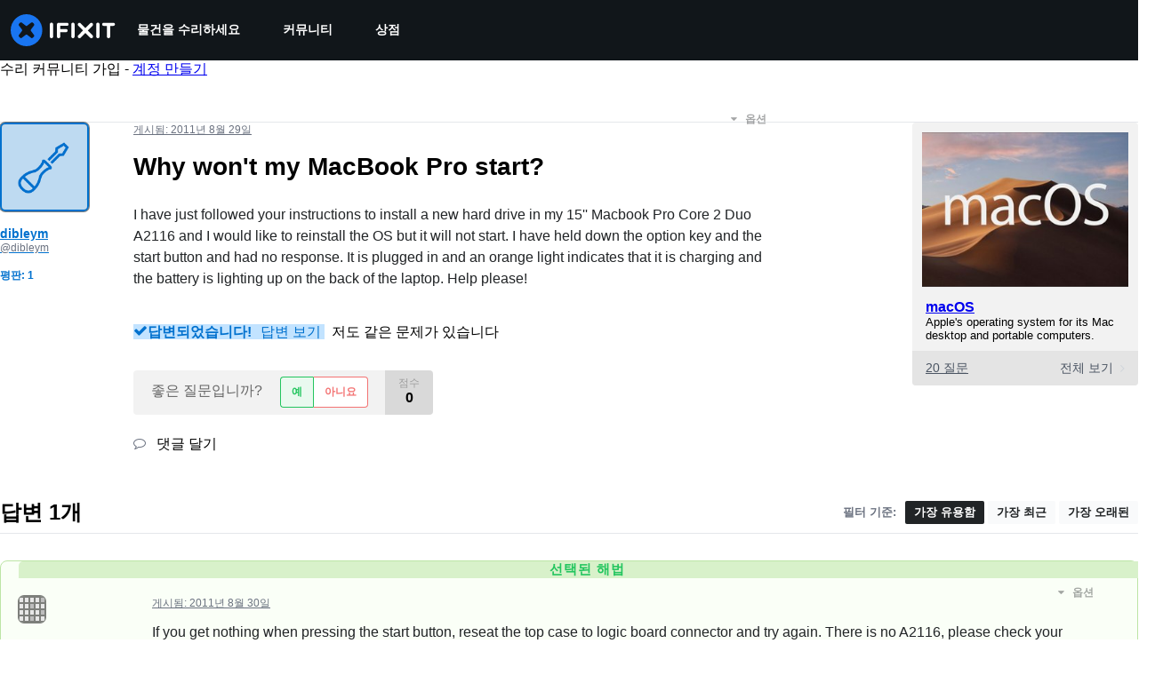

--- FILE ---
content_type: text/html; charset=utf-8
request_url: https://ko.ifixit.com/Answers/View/62676/Why+won't+my+MacBook+Pro+start
body_size: 30710
content:
<!DOCTYPE html>
<!--[if IE 8 ]>   <html class="lt-ie10 lt-ie9 ie8" lang="ko" xmlns:fb="http://ogp.me/ns/fb#"><![endif]-->
<!--[if IE 9 ]>   <html class="lt-ie10 ie9" lang="ko" xmlns:fb="http://ogp.me/ns/fb#"><![endif]-->
<!--[if (gte IE 10)|!(IE)]><!--><html dir="ltr" lang="ko" xmlns:fb="http://ogp.me/ns/fb#"><!--<![endif]-->

   <head>
      
   <link rel="preconnect" href="https://assets.cdn.ifixit.com" crossorigin>
   <link rel="preconnect" href="https://guide-images.cdn.ifixit.com" crossorigin>
   <link rel="preconnect" href="https://cdn.shopify.com" crossorigin>

   <link rel="preload"
      href="https://guide-images.cdn.ifixit.com/igi/DEy2DF5vaJCctgOv.standard"
      as="image"
      fetchpriority="high"
         >
   <link rel="preload"
      href="https://assets.cdn.ifixit.com/Assets/translations/ko-translations.js?13567"
      as="script"
      fetchpriority="high"
         >
   <link rel="preload"
      href="https://assets.cdn.ifixit.com/Assets/scripts/runtime.js.05107abaa1ab93d9cd4f.js"
      as="script"
      fetchpriority="high"
         >

      
      <script>
   window.dataLayer = window.dataLayer || [];
   function gtag(){dataLayer.push(arguments);}
   gtag('set', 'isEmployee', false);
   (function() {
      function hasPiwikConsent() {
         try {
            var fromPiwik = null
            document.cookie.split(';').forEach(function(cookie) {
               var parts = cookie.split('=');
               if (parts[0].trim() === 'ppms_privacy_6bf6bc54-82ca-4321-8620-b12d5c9b57b6') {
                  var cookieObject = JSON.parse(decodeURIComponent(parts[1]));
                  if (cookieObject && cookieObject.consents) {
                     fromPiwik = Object.values(cookieObject.consents).every(function(consent) {
                        return consent.status == 1;
                     });
                  }
               }
            });
         } catch (e) {
            console.error("Error parsing piwik cookie", e);
            return null;
         }
         return fromPiwik;
      }
      var needsConsent = false;
      var hasConsent = hasPiwikConsent();
      var cookiesOk = hasConsent !== null ? hasConsent : !needsConsent;
      var consent = cookiesOk ? 'granted' : 'denied';
      console.log("GTAG Consent", consent);
      gtag('consent', 'default', {
         'ad_storage': consent,
         'ad_user_data': consent,
         'ad_personalization': consent,
         'analytics_storage': consent,
      });
      gtag('event', 'consent_default', { consentValue: consent });
   })()
</script>
<!-- Google Tag Manager -->
<script>(function(w,d,s,l,i){w[l]=w[l]||[];w[l].push({'gtm.start':
new Date().getTime(),event:'gtm.js'});var f=d.getElementsByTagName(s)[0],
j=d.createElement(s),dl=l!='dataLayer'?'&l='+l:'';j.async=true;j.src=
'https://www.googletagmanager.com/gtm.js?id='+i+dl;f.parentNode.insertBefore(j,f);
})(window,document,'script','dataLayer','GTM-59NVBFN');</script>
<!-- End Google Tag Manager -->      <!-- ActiveCampaign Tracking Code -->
<script>
   (function(e,t,o,n,p,r,i){e.visitorGlobalObjectAlias=n;e[e.visitorGlobalObjectAlias]=e[e.visitorGlobalObjectAlias]||function(){(e[e.visitorGlobalObjectAlias].q=e[e.visitorGlobalObjectAlias].q||[]).push(arguments)};e[e.visitorGlobalObjectAlias].l=(new Date).getTime();r=t.createElement("script");r.src=o;r.async=true;i=t.getElementsByTagName("script")[0];i.parentNode.insertBefore(r,i)})(window,document,"https://diffuser-cdn.app-us1.com/diffuser/diffuser.js","vgo");
   vgo('setAccount', 1000565048);

   vgo('setTrackByDefault', false);

   function hasPiwikConsent() {
      try {
         var fromPiwik = null;
         document.cookie.split(';').forEach(function(cookie) {
            var parts = cookie.split('=');
            if (parts[0].trim() === 'ppms_privacy_6bf6bc54-82ca-4321-8620-b12d5c9b57b6') {
            var cookieObject = JSON.parse(decodeURIComponent(parts[1]));
            if (cookieObject && cookieObject.consents) {
               fromPiwik = Object.values(cookieObject.consents).every(function(consent) {
                  return consent.status == 1;
               });
            }
            }
         });
         return fromPiwik;
      } catch (e) {
         console.error("Error parsing piwik cookie", e);
         return null;
      }
   }

   // Check if consent is needed based on region
   var needsConsent = false;
   var hasConsent = hasPiwikConsent();
   var cookiesOk = hasConsent !== null ? hasConsent : !needsConsent;

   if (cookiesOk) {
      vgo('process', 'allowTracking');
      vgo('setEmail', '');
   }

    vgo('process');
</script>
<!-- End ActiveCampaign Tracking Code -->
      <title>해결됨: Why won&#039;t my MacBook Pro start? - Mac OS X - iFixit</title>

      <meta http-equiv="Content-Type" content="text/html;charset=utf-8" />
      <meta name="viewport" content="width=device-width, initial-scale=1">
      <meta name="description" content="If you get nothing when pressing the start button, reseat the top case to logic board connector and try again. There is no A2116, please check your number, or give us the last three figures of your serial number and we can identify it. (Located in the battery compartment). - Mac OS X" />
      <meta name="title" content="해결됨: Why won&#039;t my MacBook Pro start? - Mac OS X - iFixit" />
      <meta name="keywords" content="" />

         <meta name="robots" content="noindex, follow, nosnippet, noarchive, noimageindex" />

      
            
                                 <meta property="fb:app_id" content="401112919922369" />
               
                                                                  <meta property="og:type" content="website" />
                                                                     <meta property="og:image" content="https://guide-images.cdn.ifixit.com/igi/DEy2DF5vaJCctgOv.standard" />
                                                                     <meta property="og:description" content="If you get nothing when pressing the start button, reseat the top case to logic board connector and try again. There is no A2116, please check your number, or give us the last three figures of your serial number and we can identify it. (Located in the battery compartment). - Mac OS X" />
                                                                     <meta property="og:url" content="https://ko.ifixit.com/Answers/View/62676/Why+won&#039;t+my+MacBook+Pro+start" />
                                                                     <meta property="og:title" content="해결됨: Why won&#039;t my MacBook Pro start? - Mac OS X" />
                                                                     <meta property="og:site_name" content="iFixit" />
                              
            <meta name="verify-v1" content="jw37yaG9O4vmztqkH8xsZEeQtGHqzC3GZXfwk5xUCeM=" />

            
               <meta name="viewport" content="width=device-width, initial-scale=1.0, minimum-scale=1"/>
      
               <link rel="stylesheet" type="text/css" media="print" href="https://assets.cdn.ifixit.com/Assets/Admin/ifixit/Shared-print-4vKZnU54L24ZnG6tuvAwTw.css" />
      
      
            
            
            
      
               <script>
   var deferCss = {
      hidden: true,
      timeout: null,
      unhide: function() {
         if (deferCss.hidden) {
            var hider = document.getElementById('cssHide');
            hider && hider.parentElement.removeChild(hider);

            var criticalCss = document.getElementById('criticalCss');
            criticalCss && criticalCss.parentElement.removeChild(criticalCss);

            deferCss.hidden = false;
         }
      },
      applyAllCss: function() {
         if (!deferCss.hidden) {
            return;
         }
         clearTimeout(deferCss.timeout);
         var links = document.querySelectorAll('.cssReady, .cssPreload');
         var link;
         for (var i = 0; i < links.length; ++i) {
            link = links[i];
                        link.onload = null;
            link.rel = 'stylesheet';
         }
         deferCss.unhide();
      },
      cssLoaded: function(link, success) {
         link.className = success ? "cssReady" : "cssFailed";
         if (!success) {
            console.error(link.href + " failed to load");
         }
         var stillWaiting = document.querySelector('.cssPreload');
         if (!stillWaiting) {
            deferCss.applyCssWhenDomLoaded();
         }
      },
      applyCssWhenDomLoaded: function() {
         // Loading hasn't finished yet
         if (document.readyState === 'loading') {
            document.addEventListener('DOMContentLoaded', function() { deferCss.applyAllCss(); });
         } else {
            // `DOMContentLoaded` has already fired
            deferCss.applyAllCss();
         }
      },
      setTimeout: function(timeout) {
         deferCss.timeout = setTimeout(function() {
            console.warn("Deferred CSS took too long to load. Displaying anyway...");
            deferCss.applyCssWhenDomLoaded();
         }, timeout);
      }
   };
                  deferCss.setTimeout(25000);
         </script>
<script>
   /*! loadCSS. [c]2017 Filament Group, Inc. MIT License */
/* This file is meant as a standalone workflow for
- testing support for link[rel=preload]
- enabling async CSS loading in browsers that do not support rel=preload
- applying rel preload css once loaded, whether supported or not.
*/
(function( w ){
	"use strict";
	// rel=preload support test
	if( !w.loadCSS ){
		w.loadCSS = function(){};
	}
	// define on the loadCSS obj
	var rp = loadCSS.relpreload = {};
	// rel=preload feature support test
	// runs once and returns a function for compat purposes
	rp.support = (function(){
		var ret;
		try {
			ret = w.document.createElement( "link" ).relList.supports( "preload" );
		} catch (e) {
			ret = false;
		}
		return function(){
			return ret;
		};
	})();

	// if preload isn't supported, get an asynchronous load by using a non-matching media attribute
	// then change that media back to its intended value on load
	rp.bindMediaToggle = function( link ){
		// remember existing media attr for ultimate state, or default to 'all'
		var finalMedia = link.media || "all";

		function enableStylesheet(){
			// unbind listeners
			if( link.addEventListener ){
				link.removeEventListener( "load", enableStylesheet );
				link.removeEventListener( "error", enableStylesheet );
			} else if( link.attachEvent ){
				link.detachEvent( "onload", enableStylesheet );
				link.detachEvent( "onerror", enableStylesheet );
			}
			link.setAttribute( "onload", null ); 
			link.media = finalMedia;
		}

		// bind load handlers to enable media
		if( link.addEventListener ){
			link.addEventListener( "load", enableStylesheet );
		} else if( link.attachEvent ){
			link.attachEvent( "onload", enableStylesheet );
		}

		// Set rel and non-applicable media type to start an async request
		// note: timeout allows this to happen async to let rendering continue in IE
		setTimeout(function(){
			link.rel = "stylesheet";
			link.media = "only x";
		});
		// also enable media after 7 seconds,
		// which will catch very old browsers (android 2.x, old firefox) that don't support onload on link
		setTimeout( function() {
			link.onload && link.onload();
			enableStylesheet();
		}, 7000 );
	};

	// loop through link elements in DOM
	rp.poly = function(){
		// double check this to prevent external calls from running
		if( rp.support() ){
			return;
		}
		var links = w.document.getElementsByTagName( "link" );
		for( var i = 0; i < links.length; i++ ){
			var link = links[ i ];
			// qualify links to those with rel=preload and as=style attrs
			if( link.rel === "preload" && link.getAttribute( "as" ) === "style" && !link.getAttribute( "data-loadcss" ) ){
				// prevent rerunning on link
				link.setAttribute( "data-loadcss", true );
				// bind listeners to toggle media back
				rp.bindMediaToggle( link );
			}
		}
	};

	// if unsupported, run the polyfill
	if( !rp.support() ){
		// run once at least
		rp.poly();

		// rerun poly on an interval until onload
		var run = w.setInterval( rp.poly, 500 );
		if( w.addEventListener ){
			w.addEventListener( "load", function(){
				rp.poly();
				w.clearInterval( run );
			} );
		} else if( w.attachEvent ){
			w.attachEvent( "onload", function(){
				rp.poly();
				w.clearInterval( run );
			} );
		}
	}


	// commonjs
	if( typeof exports !== "undefined" ){
		exports.loadCSS = loadCSS;
	}
	else {
		w.loadCSS = loadCSS;
	}
}( typeof global !== "undefined" ? global : this ) );
</script>

      
      
   <noscript>
      
   </noscript>
         <link type="text/css" href="https://assets.cdn.ifixit.com/Assets/Guide/ifixit/guide-all-NPIAn_MrfEuGy9PkRAtm4A.css"
               rel="preload" as="style" onload="deferCss.cssLoaded(this, true)"
         onerror="this.onerror = this.onload = null; deferCss.cssLoaded(this, false);"
         class="cssPreload"
         />
   <link type="text/css" href="https://assets.cdn.ifixit.com/Assets/Admin/ifixit/font-awesome-1EMSA-1xNu6QLgjlbNFTNQ.css"
               rel="preload" as="style" onload="deferCss.cssLoaded(this, true)"
         onerror="this.onerror = this.onload = null; deferCss.cssLoaded(this, false);"
         class="cssPreload"
         />
   <link type="text/css" href="https://assets.cdn.ifixit.com/Assets/Guide/ifixit/module-all-EBwgMqI05crfGYEoIBZm1g.css"
               rel="preload" as="style" onload="deferCss.cssLoaded(this, true)"
         onerror="this.onerror = this.onload = null; deferCss.cssLoaded(this, false);"
         class="cssPreload"
         />
   <link type="text/css" href="https://assets.cdn.ifixit.com/Assets/Guide/ifixit/core-MOKrpbqISKNncJN1jmwygQ.css"
               rel="preload" as="style" onload="deferCss.cssLoaded(this, true)"
         onerror="this.onerror = this.onload = null; deferCss.cssLoaded(this, false);"
         class="cssPreload"
         />
   <link type="text/css" href="https://assets.cdn.ifixit.com/Assets/Admin/ifixit/tailwind-cli-2eXBNsPxggB5-nbH9Bkj7A.css"
               rel="preload" as="style" onload="deferCss.cssLoaded(this, true)"
         onerror="this.onerror = this.onload = null; deferCss.cssLoaded(this, false);"
         class="cssPreload"
         />
   <link type="text/css" href="https://assets.cdn.ifixit.com/Assets/Admin/ifixit/header_footer_old-t1NG_wZjmIspihJgi6ZkWg.css"
               rel="preload" as="style" onload="deferCss.cssLoaded(this, true)"
         onerror="this.onerror = this.onload = null; deferCss.cssLoaded(this, false);"
         class="cssPreload"
         />
   <link type="text/css" href="https://assets.cdn.ifixit.com/Assets/Guide/ifixit/prosemirror-all-a7PtRlWO-sy-zy7EZW8yTg.css"
               rel="preload" as="style" onload="deferCss.cssLoaded(this, true)"
         onerror="this.onerror = this.onload = null; deferCss.cssLoaded(this, false);"
         class="cssPreload"
         />
   <link type="text/css" href="https://assets.cdn.ifixit.com/Assets/Admin/ifixit/Shared-i18n_formatting-DU8KwhEfZiWffZmgLzYBgg.css"
               rel="preload" as="style" onload="deferCss.cssLoaded(this, true)"
         onerror="this.onerror = this.onload = null; deferCss.cssLoaded(this, false);"
         class="cssPreload"
         />
   <link type="text/css" href="https://assets.cdn.ifixit.com/Assets/Admin/ifixit/Shared-cart_banner-T0p92NIUBQ0bxnLuVlkXHw.css"
               rel="preload" as="style" onload="deferCss.cssLoaded(this, true)"
         onerror="this.onerror = this.onload = null; deferCss.cssLoaded(this, false);"
         class="cssPreload"
         />
   <link type="text/css" href="https://assets.cdn.ifixit.com/Assets/Guide/ifixit/Answers-view-Asm4euq0ZF6J4Z48YFJkaA.css"
               rel="preload" as="style" onload="deferCss.cssLoaded(this, true)"
         onerror="this.onerror = this.onload = null; deferCss.cssLoaded(this, false);"
         class="cssPreload"
         />
   <link type="text/css" href="https://assets.cdn.ifixit.com/Assets/Guide/ifixit/Answers-common-3Y0wmuz6JULohFyAKqRgJw.css"
               rel="preload" as="style" onload="deferCss.cssLoaded(this, true)"
         onerror="this.onerror = this.onload = null; deferCss.cssLoaded(this, false);"
         class="cssPreload"
         />
   <link type="text/css" href="https://assets.cdn.ifixit.com/Assets/Guide/ifixit/Wiki-wiki-iSRcb6UBqrtZ437CUkj7uA.css"
               rel="preload" as="style" onload="deferCss.cssLoaded(this, true)"
         onerror="this.onerror = this.onload = null; deferCss.cssLoaded(this, false);"
         class="cssPreload"
         />

   <noscript>
         <link type="text/css" href="https://assets.cdn.ifixit.com/Assets/Guide/ifixit/guide-all-NPIAn_MrfEuGy9PkRAtm4A.css"
               rel="stylesheet"
         />
   <link type="text/css" href="https://assets.cdn.ifixit.com/Assets/Admin/ifixit/font-awesome-1EMSA-1xNu6QLgjlbNFTNQ.css"
               rel="stylesheet"
         />
   <link type="text/css" href="https://assets.cdn.ifixit.com/Assets/Guide/ifixit/module-all-EBwgMqI05crfGYEoIBZm1g.css"
               rel="stylesheet"
         />
   <link type="text/css" href="https://assets.cdn.ifixit.com/Assets/Guide/ifixit/core-MOKrpbqISKNncJN1jmwygQ.css"
               rel="stylesheet"
         />
   <link type="text/css" href="https://assets.cdn.ifixit.com/Assets/Admin/ifixit/tailwind-cli-2eXBNsPxggB5-nbH9Bkj7A.css"
               rel="stylesheet"
         />
   <link type="text/css" href="https://assets.cdn.ifixit.com/Assets/Admin/ifixit/header_footer_old-t1NG_wZjmIspihJgi6ZkWg.css"
               rel="stylesheet"
         />
   <link type="text/css" href="https://assets.cdn.ifixit.com/Assets/Guide/ifixit/prosemirror-all-a7PtRlWO-sy-zy7EZW8yTg.css"
               rel="stylesheet"
         />
   <link type="text/css" href="https://assets.cdn.ifixit.com/Assets/Admin/ifixit/Shared-i18n_formatting-DU8KwhEfZiWffZmgLzYBgg.css"
               rel="stylesheet"
         />
   <link type="text/css" href="https://assets.cdn.ifixit.com/Assets/Admin/ifixit/Shared-cart_banner-T0p92NIUBQ0bxnLuVlkXHw.css"
               rel="stylesheet"
         />
   <link type="text/css" href="https://assets.cdn.ifixit.com/Assets/Guide/ifixit/Answers-view-Asm4euq0ZF6J4Z48YFJkaA.css"
               rel="stylesheet"
         />
   <link type="text/css" href="https://assets.cdn.ifixit.com/Assets/Guide/ifixit/Answers-common-3Y0wmuz6JULohFyAKqRgJw.css"
               rel="stylesheet"
         />
   <link type="text/css" href="https://assets.cdn.ifixit.com/Assets/Guide/ifixit/Wiki-wiki-iSRcb6UBqrtZ437CUkj7uA.css"
               rel="stylesheet"
         />

   </noscript>

      <script>
   </script>


      

            
               
   
   <!-- Google tag (gtag.js) -->
   <script async src="https://www.googletagmanager.com/gtag/js?id=G-5ZXNWJ73GK"></script>
   <script>
      window.dataLayer = window.dataLayer || [];
      function gtag(){dataLayer.push(arguments);}
      gtag('js', new Date());

            const ga4Params = {};
      const userProperties = {"preferred_store":"ifixit-us","preferred_store_locale":"en-us","preferred_language":"KO","on_mobile_app":"false","customer_type":"regular"};
               gtag('config', 'G-5ZXNWJ73GK', ga4Params);
            gtag('set', 'user_properties', userProperties);
   </script>
   <!-- End Google tag (gtag.js) -->
         
      <script type="text/javascript">
         window.fbq=window.fbq||function(){};
      </script>                     <link rel="apple-touch-icon" sizes="57x57" href="https://assets.cdn.ifixit.com/static/icons/ifixit/apple-touch-icon-57x57.png">
<link rel="apple-touch-icon" sizes="60x60" href="https://assets.cdn.ifixit.com/static/icons/ifixit/apple-touch-icon-60x60.png">
<link rel="apple-touch-icon" sizes="72x72" href="https://assets.cdn.ifixit.com/static/icons/ifixit/apple-touch-icon-72x72.png">
<link rel="apple-touch-icon" sizes="76x76" href="https://assets.cdn.ifixit.com/static/icons/ifixit/apple-touch-icon-76x76.png">
<link rel="apple-touch-icon" sizes="114x114" href="https://assets.cdn.ifixit.com/static/icons/ifixit/apple-touch-icon-114x114.png">
<link rel="apple-touch-icon" sizes="120x120" href="https://assets.cdn.ifixit.com/static/icons/ifixit/apple-touch-icon-120x120.png">
<link rel="apple-touch-icon" sizes="144x144" href="https://assets.cdn.ifixit.com/static/icons/ifixit/apple-touch-icon-144x144.png">
<link rel="apple-touch-icon" sizes="152x152" href="https://assets.cdn.ifixit.com/static/icons/ifixit/apple-touch-icon-152x152.png">
<link rel="apple-touch-icon" sizes="180x180" href="https://assets.cdn.ifixit.com/static/icons/ifixit/apple-touch-icon-180x180.png">
<link rel="icon" type="image/png" href="https://assets.cdn.ifixit.com/static/icons/ifixit/favicon-32x32.png" sizes="32x32">
<link rel="icon" type="image/png" href="https://assets.cdn.ifixit.com/static/icons/ifixit/android-chrome-192x192.png" sizes="192x192">
<link rel="icon" type="image/png" href="https://assets.cdn.ifixit.com/static/icons/ifixit/favicon-96x96.png" sizes="96x96">
<link rel="icon" type="image/png" href="https://assets.cdn.ifixit.com/static/icons/ifixit/favicon-16x16.png" sizes="16x16">
<link rel="manifest" href="https://assets.cdn.ifixit.com/static/icons/ifixit/manifest.json">
<link rel="mask-icon" href="https://assets.cdn.ifixit.com/static/icons/ifixit/safari-pinned-tab.svg" color="#5bbad5">
<meta name="apple-mobile-web-app-title" content="ifixit">
<meta name="application-name" content="ifixit">
<meta name="msapplication-TileColor" content="#ffffff">
<meta name="msapplication-TileImage" content="https://assets.cdn.ifixit.com/static/icons/ifixit/mstile-144x144.png">
<meta name="theme-color" content="#ffffff">
   
      <script defer type="text/javascript" src="https://assets.cdn.ifixit.com/Assets/scripts/runtime.js.05107abaa1ab93d9cd4f.js"></script>
<script nomodule src="/v3/polyfill.min.js?flags=gated&amp;features=Array.prototype.flat,Array.prototype.flatMap,default,es2022,fetch,IntersectionObserver,Intl.RelativeTimeFormat,Intl.RelativeTimeFormat.~locale.en,NodeList.prototype.forEach,Number.isInteger,Object.entries,Object.fromEntries,Promise.prototype.finally,queueMicrotask,ResizeObserver,String.prototype.matchAll,WeakMap,WeakSet"></script>

   <script defer type="text/javascript" src="https://assets.cdn.ifixit.com/Assets/translations/ko-translations.js?13567"></script>


   <script defer type="text/javascript" src="https://assets.cdn.ifixit.com/Assets/scripts/7038.7fd5435d1320bd8875f0.js"></script>
   <script defer type="text/javascript" src="https://assets.cdn.ifixit.com/Assets/scripts/3614.9b2544bf0e4afef68ce4.js"></script>
   <script defer type="text/javascript" src="https://assets.cdn.ifixit.com/Assets/scripts/7525.5328ddcb6e0c2eef93d9.js"></script>
   <script defer type="text/javascript" src="https://assets.cdn.ifixit.com/Assets/scripts/6387.49d0517c744de31d0d2b.js"></script>
   <script defer type="text/javascript" src="https://assets.cdn.ifixit.com/Assets/scripts/9459.bbc49e706ad3095bfea9.js"></script>
   <script defer type="text/javascript" src="https://assets.cdn.ifixit.com/Assets/scripts/9089.34015a3d61a66ba4565c.js"></script>
   <script defer type="text/javascript" src="https://assets.cdn.ifixit.com/Assets/scripts/5435.338f60a7c11453c33973.js"></script>
   <script defer type="text/javascript" src="https://assets.cdn.ifixit.com/Assets/scripts/6242.b336132ed11bb916cb89.js"></script>
   <script defer type="text/javascript" src="https://assets.cdn.ifixit.com/Assets/scripts/9265.486c0a86b5d5966692d0.js"></script>
   <script defer type="text/javascript" src="https://assets.cdn.ifixit.com/Assets/scripts/7319.69ef892a1776dc129a87.js"></script>
   <script defer type="text/javascript" src="https://assets.cdn.ifixit.com/Assets/scripts/8668.fc114b9dc096831925c8.js"></script>
   <script defer type="text/javascript" src="https://assets.cdn.ifixit.com/Assets/scripts/5055.0ca0dfaa17d8e686609b.js"></script>
   <script defer type="text/javascript" src="https://assets.cdn.ifixit.com/Assets/scripts/319.1b6f455f32f6080d8dc5.js"></script>
   <script defer type="text/javascript" src="https://assets.cdn.ifixit.com/Assets/scripts/5733.a45d5a5f3cd02045f659.js"></script>
   <script defer type="text/javascript" src="https://assets.cdn.ifixit.com/Assets/scripts/5036.72018deabc351fb2915b.js"></script>
   <script defer type="text/javascript" src="https://assets.cdn.ifixit.com/Assets/scripts/6332.adf88b1a3fb4f2cfcce9.js"></script>
   <script defer type="text/javascript" src="https://assets.cdn.ifixit.com/Assets/scripts/8892.7473b8e3f9efb268dfee.js"></script>
   <script defer type="text/javascript" src="https://assets.cdn.ifixit.com/Assets/scripts/3118.ff10ced8cb8e447f29d5.js"></script>
   <script defer type="text/javascript" src="https://assets.cdn.ifixit.com/Assets/scripts/4686.46a1891985f4ded1a078.js"></script>
   <script defer type="text/javascript" src="https://assets.cdn.ifixit.com/Assets/scripts/7287.1c51148a84be49ae0ca3.js"></script>
   <script defer type="text/javascript" src="https://assets.cdn.ifixit.com/Assets/scripts/3752.034ee9d39889a71db9d6.js"></script>
   <script defer type="text/javascript" src="https://assets.cdn.ifixit.com/Assets/scripts/6600.2cea52a278363d612e98.js"></script>
   <script defer type="text/javascript" src="https://assets.cdn.ifixit.com/Assets/scripts/7082.8f2a6e2ee3812385685a.js"></script>
   <script defer type="text/javascript" src="https://assets.cdn.ifixit.com/Assets/scripts/9826.e34469c3b478cdfa59ae.js"></script>
   <script defer type="text/javascript" src="https://assets.cdn.ifixit.com/Assets/scripts/5793.ded82e862ffacd91a6da.js"></script>
   <script defer type="text/javascript" src="https://assets.cdn.ifixit.com/Assets/scripts/5960.d109dd1b4dbc8ad11323.js"></script>
   <script defer type="text/javascript" src="https://assets.cdn.ifixit.com/Assets/scripts/9690.17c9f215407a1ffe4a68.js"></script>
   <script defer type="text/javascript" src="https://assets.cdn.ifixit.com/Assets/scripts/5543.ea1b722d32525452a8c3.js"></script>
   <script defer type="text/javascript" src="https://assets.cdn.ifixit.com/Assets/scripts/5019.4bbacd1165d4ee262080.js"></script>
   <script defer type="text/javascript" src="https://assets.cdn.ifixit.com/Assets/scripts/3993.1f21070052030380f861.js"></script>
   <script defer type="text/javascript" src="https://assets.cdn.ifixit.com/Assets/scripts/1839.0ca7ae7cf12998a79c52.js"></script>
   <script defer type="text/javascript" src="https://assets.cdn.ifixit.com/Assets/scripts/9134.c9e1952a2a137a1e983c.js"></script>
   <script defer type="text/javascript" src="https://assets.cdn.ifixit.com/Assets/scripts/3776.5f5169b21a8ebe380819.js"></script>
   <script defer type="text/javascript" src="https://assets.cdn.ifixit.com/Assets/scripts/2141.99303f0570e78a691a40.js"></script>
   <script defer type="text/javascript" src="https://assets.cdn.ifixit.com/Assets/scripts/619.af0fd1349c7e6a9a6f94.js"></script>
   <script defer type="text/javascript" src="https://assets.cdn.ifixit.com/Assets/scripts/1093.fb28e0f9681039d1ab24.js"></script>
   <script defer type="text/javascript" src="https://assets.cdn.ifixit.com/Assets/scripts/4401.e2f0fa443f3171a293b3.js"></script>
   <script defer type="text/javascript" src="https://assets.cdn.ifixit.com/Assets/scripts/9210.ecaa597bae2f72236f92.js"></script>
   <script defer type="text/javascript" src="https://assets.cdn.ifixit.com/Assets/scripts/1533.0c0f10307513cf66b2e2.js"></script>
   <script defer type="text/javascript" src="https://assets.cdn.ifixit.com/Assets/scripts/363.23ce2b6b71ec445af21a.js"></script>
   <script defer type="text/javascript" src="https://assets.cdn.ifixit.com/Assets/scripts/1325.aade5d9c5029a2c6ce27.js"></script>
   <script defer type="text/javascript" src="https://assets.cdn.ifixit.com/Assets/scripts/663.5771de761b5f9430a00f.js"></script>
   <script defer type="text/javascript" src="https://assets.cdn.ifixit.com/Assets/scripts/7352.8ec5b78280a82cb28c7a.js"></script>
   <script defer type="text/javascript" src="https://assets.cdn.ifixit.com/Assets/scripts/7877.c5db490d30221f8c6fa3.js"></script>
   <script defer type="text/javascript" src="https://assets.cdn.ifixit.com/Assets/scripts/answers-view-post.js.258a26f9f78fb59debff.js"></script>
   <script defer type="text/javascript" src="https://assets.cdn.ifixit.com/Assets/scripts/ribbon-banner.js.ac8f6e3d042663cfb394.js"></script>
   <script defer type="text/javascript" src="https://assets.cdn.ifixit.com/Assets/scripts/consent-banner.js.d1084e044f7c090390c8.js"></script>
   <script defer type="text/javascript" src="https://assets.cdn.ifixit.com/Assets/scripts/error-capture.js.02029fd632837138edbe.js"></script>
   <script defer type="text/javascript" src="https://assets.cdn.ifixit.com/Assets/scripts/8734.a05dc24ddd6698d24356.js"></script>
   <script defer type="text/javascript" src="https://assets.cdn.ifixit.com/Assets/scripts/answers-navbar.js.1c500633c44f9c3be473.js"></script>
   <script defer type="text/javascript" src="https://assets.cdn.ifixit.com/Assets/scripts/question-view-survey-pop-up.js.1d81b9012cff7fd4e723.js"></script>
   <script defer type="text/javascript" src="https://assets.cdn.ifixit.com/Assets/scripts/product-ad-cards.js.b74968937d9939cdf829.js"></script>


      
            <style id="criticalCss">
         .skip-to-content {
  .skip-to-content:active,
  .skip-to-content:focus {
    background-color: #000;
    color: #fff;
    font-size: 36px;
    height: auto;
    left: 0;
    margin: 5px;
    overflow: auto;
    padding: 5px;
    text-align: center;
    top: 0;
    width: auto;
    z-index: 999;
  }
}
.formField input,
.formField textarea {
  margin: 0;
}
.fa-2x {
  font-size: 2em;
}
.fa-check:before {
  content: "\f00c";
}
.fa-plus:before {
  content: "\f067";
}
.fa-angle-right:before {
  content: "\f105";
}
.comment p {
  margin: 0;
}
.device-link-row {
  background-color: #e4e4e4;
  border-radius: 0 0 4px 4px;
  color: #4b5563;
  display: block;
  font-size: 14px;
  padding: 11px 15px 10px;
}
@media only screen and (max-width: 575px) {
  .device-link-row {
    background-color: transparent;
    display: inline-block;
    float: left;
    padding: 0;
  }
}
.device-view-all {
  float: right;
}
.device-view-all i {
  color: #d1d5db;
  margin-left: 4px;
  position: relative;
  top: 1px;
}
.comment {
  border-left: 4px solid #f9fafb;
  font-size: 14px;
  margin: 20px 0 0;
  padding-left: 6px;
}
.question-comments details summary {
  list-style-type: "+";
}
.post-accepted {
  padding: 54px 20px 20px;
  position: relative;
}
@media only screen and (max-width: 575px) {
  .post-accepted {
    border-bottom: 1px solid #e5e7eb;
  }
}
.post-accepted {
  background-color: #fafff7 !important;
  border-color: #bce5a5 !important;
}
.post-accepted .post-badge {
  background-color: #d8f1ca;
  color: #22c55e;
}
.post-author-badge-container {
  color: #212426;
  display: table;
  margin-top: 8px;
}
.post-author-badge-container .post-author-badge-content {
  display: table-row;
}
.post-author-badge-container .post-author-badge-content p {
  font-size: 12px;
}
.post-author-badge-container .badge-tier-count {
  display: table-cell;
  padding-right: 8px;
}
.post-author-badge-container .badge-tier-count:last-child {
  padding: 0;
}
.post-author-badge-container .badge-tier-count img {
  display: inline;
  font-size: 12px;
  height: 12px;
  position: relative;
  top: 1px;
  vertical-align: baseline;
  width: 12px;
}
@media only screen and (max-width: 1000px) {
  .post-author-badge-container {
    display: none;
  }
}
.post-text.renderedText blockquote p {
  margin-bottom: 0;
}
.uppercase {
  text-transform: uppercase;
}
.post-answer {
  border: 1px solid #e5e7eb;
  border-radius: 8px;
  margin-bottom: 26px;
  padding: 20px;
}
@media only screen and (max-width: 575px) {
  .post-answer {
    border: 0;
    border-bottom: 1px solid #e5e7eb;
    border-radius: 0;
    padding: 0;
  }
}
.post-actions-container .view-accepted {
  background-color: #c2e3ff;
  border-color: currentcolor;
  color: #0071ce;
}
.post-actions-container .view-accepted strong {
  line-height: 1;
  margin-right: 6px;
}
.comments-title {
  color: #4b5563;
  font-size: 12px;
  font-weight: 400;
  text-transform: uppercase;
}
.comment {
  border-bottom: 1px dashed rgba(0, 0, 0, 0.2);
  margin-bottom: 0;
  padding: 18px 20px 8px 0;
}
.comment:last-of-type {
  border-bottom: none;
  margin-bottom: 20px;
}
.comment .comment-meta a.permalink {
  color: #4b5563;
}
.comments-more {
  color: #4b5563;
  font-size: 13px;
  font-weight: 700;
  margin: 16px 0;
}
.comments-more span {
  padding-left: 4px;
}
.comments-more a,
.comments-more i {
  color: #4b5563;
}
.comments-more i {
  margin-right: 6px;
  position: relative;
  top: 2px;
}
.comments-more a {
  font-size: 11px;
  text-decoration: none;
}
.comment-content,
.comment-icon {
  float: left;
}
.comment-icon {
  text-align: center;
  width: 8%;
}
@media only screen and (max-width: 575px) {
  .comment-icon {
    width: 12%;
  }
}
.comment-icon i {
  color: #e5e7eb;
  font-size: 24px;
}
.comment-content {
  width: 92%;
}
@media only screen and (max-width: 575px) {
  .comment-content {
    width: 88%;
  }
}
.comment-content p {
  font-size: 14px;
}
.comment-content p:not(:has(br)):not(:first-child) {
  margin-top: 1em;
}
.comment-actions {
  float: right;
  font-weight: 400 !important;
  opacity: 0;
}
.comment-meta {
  color: #6b7280;
}
#answerPreviewContainer {
  padding: 24px;
}
#answerPreviewContainer h2.muted {
  border-bottom: 1px solid #f9fafb;
  text-align: center;
}
@media only screen and (min-width: 1001px) and (max-width: 1200px),
  only screen and (min-width: 1201px) {
  #answerPreviewContainer .qaText {
    padding-left: 150px;
  }
}
.preview-container {
  overflow: hidden;
}
.renderedText blockquote {
  border-left: 5px solid #e5e7eb;
  margin: 20px 0;
  padding: 2px 8px 2px 12px;
}
.renderedText blockquote p {
  margin: 0;
}
.skip-to-content {
  .skip-to-content:active,
  .skip-to-content:focus {
    background-color: #000;
    color: #fff;
    font-size: 36px;
    height: auto;
    left: 0;
    margin: 5px;
    overflow: auto;
    padding: 5px;
    text-align: center;
    top: 0;
    width: auto;
    z-index: 999;
  }
}
.skip-to-content {
  .skip-to-content:active,
  .skip-to-content:focus {
    background-color: #000;
    color: #fff;
    font-size: 36px;
    height: auto;
    left: 0;
    margin: 5px;
    overflow: auto;
    padding: 5px;
    text-align: center;
    top: 0;
    width: auto;
    z-index: 999;
  }
}
:where(#main) {
  max-width: 100%;
}
footer > div {
  max-width: var(--main-container-width) !important;
}
:root {
  --main-container-width: 1280px;
  --overflow-x: var(--overflow-x);
}
:where(svg[class*="fa-"], i[class*="fa-"]).fa-xl {
  font-size: 24px;
}
.right {
  float: right !important;
}
.left {
  float: left !important;
}
.hidden,
[hidden] {
  display: none !important;
}
#page {
  flex: 1;
  overflow-x: var(--overflow-x);
  position: relative;
}
#contentFloat {
  padding-bottom: 24px;
}
#contentFloat:not(:has(.component-HomePageHero, .wp-embed, [class^="full-"])) {
  padding-inline: 16px;
}
@media (min-width: 768px) {
  #contentFloat:not(:has(.component-HomePageHero, .wp-embed, [class^="full-"])) {
    padding-inline: 20px;
  }
}
@media (min-width: 1028px) {
  #contentFloat:not(:has(.component-HomePageHero, .wp-embed, [class^="full-"])) {
    padding-inline: 32px;
  }
}
#contentFloat .content-container {
  display: flex;
  gap: 24px;
}
@media only screen and (max-width: 1000px) {
  #contentFloat .content-container {
    flex-wrap: wrap;
    -ms-flex-wrap: wrap;
  }
}
.fullWidth #contentFloat {
  width: 100%;
}
@media only screen and (max-width: 1000px) {
  .responsive #contentFloat {
    width: 100%;
  }
}
#content {
  flex: 1;
  max-width: 100%;
}
.fullWidth #content {
  width: 100%;
}
#background {
  display: flex;
  flex-direction: column;
  min-height: 100vh;
  padding: 0;
}
:where(#main) {
  margin-inline: auto;
  width: var(--main-container-width);
}
@media only screen and (max-width: 1000px) {
  .responsive #content,
  .responsive #main,
  .responsive #mainBody {
    margin: auto !important;
    width: 100%;
  }
}
#mainBody {
  border-radius: 8px;
  border-radius: 0;
  box-shadow: none;
  min-height: 300px;
  padding-top: 0.1px;
  position: relative;
  text-align: left;
  text-align: start;
}
.throbber {
  animation: a 0.8s linear infinite;
  border: 8px solid hsla(0, 0%, 100%, 0.2);
  border-radius: 50px;
  border-top-color: #fff;
  height: 50px;
  margin: 0 auto 20px;
  width: 50px;
}
@keyframes a {
  0% {
    transform: rotate(0deg);
  }
  to {
    transform: rotate(1turn);
  }
}
@media only screen and (max-width: 575px) {
  .hidden-mobile {
    display: none !important;
  }
}
.visible-mobile {
  display: none !important;
}
@media only screen and (max-width: 575px) {
  .visible-mobile {
    display: block !important;
  }
}
.clearer {
  clear: both;
  font-size: 0;
  height: 0;
  line-height: 0;
  margin: 0;
  padding: 0;
}
.filter-options {
  overflow: auto;
  padding: 0;
}
.filter-options .filter-option {
  background-color: #f9fafb;
  border-radius: 2px;
  color: #212426;
  display: inline-block;
  float: left;
  font-size: 13px;
  font-weight: 600;
  margin-right: 4px;
  padding: 4px 10px;
}
@media only screen and (max-width: 575px) {
  .filter-options .filter-option {
    display: block;
    float: none;
  }
}
.filter-options .filter-option:last-child {
  margin-right: 0;
}
.filter-options .filter-option.filter-label {
  background-color: transparent;
  color: #6b7280;
}
.filter-options .filter-option.filter-label.touch-target {
  margin: 0;
}
.filter-options .filter-option.filter-label i {
  float: right;
  font-size: 14px;
}
@media only screen and (max-width: 575px) {
  .filter-options .filter-option.filter-label {
    -ms-flex-pack: justify;
    -ms-align-items: center;
    align-items: center;
    background-color: #fff;
    border: 1px solid #d1d5db;
    border-radius: 4px;
    color: #11161a;
    display: flex;
    font-size: 14px;
    font-weight: 600;
    -ms-justify-content: space-between;
    justify-content: space-between;
    padding: 8px 12px;
    width: 100%;
  }
}
.filter-options .filter-option-active {
  background-color: #212426;
  color: #fff;
}
.filter-options .filter-items {
  display: block;
  float: left;
  overflow: hidden;
  position: relative;
}
@media only screen and (max-width: 575px) {
  .filter-options .filter-items {
    background-color: #fff;
    display: none;
    float: none;
    padding: 0 15px;
    position: absolute;
    right: 0;
    text-align: center;
    width: 100%;
    z-index: 1000;
  }
  .filter-options .filter-option {
    margin: 4px 0;
    padding: 10px;
  }
  .touch-target {
    background-color: #fff;
    border: 1px solid #d1d5db;
    border-radius: 4px;
    color: #212426;
    font-size: 14px;
    font-weight: 600;
    padding: 8px 12px;
    width: 100%;
  }
  .touch-target .fa {
    float: right;
    transform: translateY(3px);
  }
}
@media only screen and (max-width: 1000px) {
  .responsive input[type],
  .responsive textarea {
    font-size: 16px;
  }
}
.formBody {
  background-color: #f9fafb;
  border-radius: 4px;
  overflow: visible;
  padding: 0 8px 8px;
}
.formField {
  margin: 0;
  padding: 16px 0 0;
}
.formField textarea {
  margin: 0;
}
textarea {
  border: 1px solid #c1c1c1;
  border-radius: 4px;
  box-shadow: inset 0 1px 2px #f9fafb;
  color: #212426;
  margin-top: 4px;
  overflow: visible;
  padding: 4px 8px;
}
.modalBox {
  -webkit-overflow-scrolling: touch;
  border: 0;
  border-radius: 0;
  bottom: 0;
  left: 0;
  overflow: auto;
  padding: 30px 15px;
  position: fixed;
  right: 0;
  top: 0;
  z-index: 100000;
}
.modalContentBox {
  height: auto !important;
  margin: 0 auto;
  max-width: 872px;
  overflow: hidden;
  padding: 0;
  position: relative;
  text-align: center;
}
.modalBox > .throbber {
  margin-top: 200px;
}
#pageStats {
  align-items: center;
  background-color: #fff;
  border-bottom: 1px solid #e5e7eb;
  border-top: 1px solid #e5e7eb;
  display: flex;
  font-size: 13px;
  height: auto;
  justify-content: center;
  left: 0;
  margin-bottom: -40px;
  padding: 1px 0 0;
  right: 0;
  width: 100%;
}
@media only screen and (min-width: 576px) and (max-width: 1000px) {
  #pageStats {
    display: block;
  }
}
@media only screen and (max-width: 575px) {
  #pageStats {
    flex-direction: column;
    position: relative;
  }
}
#pageStats .stats-module-title {
  display: flex;
  margin-right: 30px;
}
@media only screen and (max-width: 1000px) {
  #pageStats .stats-module-title {
    display: block;
    margin-right: 0;
    padding: 10px 0;
  }
}
#pageStats .stats-numbers-container {
  display: flex;
}
@media only screen and (max-width: 575px) {
  #pageStats .stats-numbers-container {
    flex-direction: column;
  }
}
#pageStats p {
  border-right: 1px solid #e5e7eb;
  color: #4b5563;
  display: inline-block;
  font-size: 13px;
  margin: 5px auto;
  padding: 5px 30px;
  text-align: center;
}
@media only screen and (max-width: 575px) {
  #pageStats p {
    border-right: none;
    display: block;
  }
}
@media only screen and (min-width: 576px) and (max-width: 1000px) {
  #pageStats p {
    flex-basis: 100%;
  }
}
#pageStats p:last-child {
  border-right: 0;
}
#pageStats span.statValue {
  color: #4b5563;
  font-weight: 700;
  margin: 0 6px;
}
#pageStats .fa-bar-chart-o {
  color: #d1d5db;
  font-size: 14px;
  margin-right: 4px;
  position: relative;
  top: 1px;
}
#notifications {
  background-color: #fdf7e6;
  border-bottom: 2px solid #f9cd46;
  color: #6f5504;
  position: relative;
  width: 100%;
  z-index: 1100;
}
#notifications .close {
  font-size: 16px;
  position: absolute;
  right: 5px;
  top: 25%;
}
:where(input.button, button.button, span.button, a.button, .button[role="button"]) {
  -webkit-appearance: none;
  background-color: #fff;
  border: 1px solid #d1d5db;
  border-radius: 4px;
  color: #212426;
  display: inline-block;
  font-size: 14px;
  font-weight: 600;
  padding: 8px 16px;
  position: relative;
  text-align: center;
}
:where(input.button, button.button, span.button, a.button, .button[role="button"]) {
  text-decoration: none;
}
:where(input.button, button.button, span.button, a.button, .button[role="button"]).button-action {
  background-color: #0071ce;
  border-color: transparent;
  color: #fff;
}
:where(input.button, button.button, span.button, a.button, .button[role="button"]).button-action-solid {
  background-color: #0071ce;
  border-color: #0071ce;
  color: #fff;
}
:where(input.button, button.button, span.button, a.button, .button[role="button"]).button-link {
  background-color: transparent;
  background-image: none;
  border: 0;
  border-radius: 0;
  box-shadow: none;
  padding: 12px 24px;
}
:where(input.button, button.button, span.button, a.button, .button[role="button"])
  .fa {
  font-size: 14px;
  margin-right: 8px;
  opacity: 0.5;
  position: relative;
  top: 1px;
}
.button + .button {
  margin-left: 8px;
}
@font-face {
  font-display: swap;
  font-family: icomoon;
  font-style: normal;
  font-weight: 400;
  src: url(https://assets.cdn.ifixit.com/static/fonts/ifixit/v2.0.2/icomoon.woff?20210215=)
      format("woff"),
    url(https://assets.cdn.ifixit.com/static/fonts/ifixit/v2.0.2/icomoon.ttf?20160111=)
      format("truetype"),
    url(https://assets.cdn.ifixit.com/static/fonts/ifixit/v2.0.2/icomoon.svg?20160111=#icomoon)
      format("svg");
}
[data-icon]:before {
  speak: none;
  content: attr(data-icon);
  font-family: icomoon;
  font-style: normal;
  font-variant: normal;
  font-weight: 400;
  line-height: 1;
  text-transform: none;
}
.fa {
  -webkit-font-smoothing: antialiased;
  -moz-osx-font-smoothing: grayscale;
  display: inline-block;
  font: normal normal normal 14px/1 icomoon;
  font-size: inherit;
  text-rendering: auto;
}
.fa-envelope-o:before {
  content: "\f003";
}
.fa-star:before {
  content: "\f005";
}
.fa-times:before {
  content: "\f00d";
}
.fa-clock-o:before {
  content: "\f017";
}
.fa-chevron-right:before {
  content: "\f054";
}
.fa-arrow-right:before {
  content: "\f061";
}
.fa-arrow-up:before {
  content: "\f062";
}
.fa-arrow-down:before {
  content: "\f063";
}
.fa-eye:before {
  content: "\f06e";
}
.fa-eye-slash:before {
  content: "\f070";
}
.fa-bar-chart-o:before {
  content: "\f080";
}
.fa-link:before {
  content: "\f0c1";
}
.fa-caret-down:before {
  content: "\f0d7";
}
.fa-undo:before {
  content: "\f0e2";
}
.fa-comment-o:before {
  content: "\f0e5";
}
.fa-circle:before {
  content: "\f111";
}
.modalContentBox {
  max-width: 983px;
}
.cancelChoosePostContainer {
  display: flex;
}
.cancelChoosePostLink {
  max-height: 40px;
}
.cancelChoosePostText {
  color: #ef4444;
  margin-left: 24px;
  max-width: 70%;
}
.question-device-container {
  background-color: #f2f2f2;
  border-radius: 4px;
  float: right;
  padding: 0;
  position: relative;
  right: 0;
  top: 0;
  width: 254px;
}
@media only screen and (max-width: 1000px) {
  .question-device-container {
    float: none;
    margin-bottom: 26px;
    overflow: hidden;
    width: 100%;
  }
}
.device-details {
  margin: 10px 15px;
}
@media only screen and (max-width: 1000px) {
  .device-details {
    margin: 12px;
  }
}
@media only screen and (max-width: 575px) {
  .device-details {
    display: block;
    float: none;
    margin: 10px 10px 0;
  }
}
.device-name {
  border: none;
  font-size: 16px;
  margin: 0;
  text-decoration: none;
}
@media only screen and (max-width: 575px) {
  .device-name {
    overflow: hidden;
    text-overflow: ellipsis;
    white-space: nowrap;
  }
}
.device-summary {
  font-size: 13px;
  margin: 0;
}
.device-image-container {
  padding: 11px 11px 0;
}
@media only screen and (max-width: 1000px) {
  .device-image-container {
    float: left;
    padding: 11px;
  }
}
@media only screen and (max-width: 575px) {
  .device-image-container {
    padding: 6px;
  }
}
.device-image {
  width: 100%;
}
@media only screen and (max-width: 575px) {
  .device-image {
    float: left;
    width: 67px;
  }
}
@media only screen and (min-width: 576px) and (max-width: 1000px) {
  .device-image {
    width: 100px;
  }
}
.device-links-wrapper {
  display: flex;
  flex-direction: column;
}
@media only screen and (max-width: 575px) {
  .device-links-wrapper {
    flex-direction: row;
    gap: 16px;
  }
}
:root {
  --background: var(--color-gray-50);
  --foreground: var(--color-gray-950);
  --card: var(--color-white);
  --card-foreground: var(--color-gray-950);
  --popover: var(--color-white);
  --popover-foreground: var(--color-gray-950);
  --primary: var(--color-brand-500);
  --primary-foreground: var(--color-white);
  --secondary: var(--color-gray-200);
  --secondary-foreground: var(--color-gray-950);
  --muted: var(--color-gray-100);
  --muted-foreground: var(--color-gray-500);
  --accent: var(--color-gray-200);
  --accent-foreground: var(--color-gray-950);
  --destructive: var(--color-red-600);
  --destructive-foreground: var(--color-white);
  --border: var(--color-gray-300);
  --input: var(--color-gray-300);
  --ring: var(--color-gray-400);
  --chart-1: var(--color-orange-600);
  --chart-2: var(--color-teal-600);
  --chart-3: var(--color-cyan-900);
  --chart-4: var(--color-amber-400);
  --chart-5: var(--color-amber-500);
  --sidebar: var(--color-gray-50);
  --sidebar-foreground: var(--color-gray-950);
  --sidebar-primary: var(--color-gray-900);
  --sidebar-primary-foreground: var(--color-gray-50);
  --sidebar-accent: var(--color-gray-100);
  --sidebar-accent-foreground: var(--color-gray-900);
  --sidebar-border: var(--color-gray-200);
  --sidebar-ring: var(--color-gray-400);
  --header-bg-color: #fff;
}
#main {
  margin-top: 0;
}
.post-closed {
  padding: 54px 20px 20px;
  position: relative;
}
@media only screen and (max-width: 575px) {
  .post-closed {
    border-bottom: 1px solid #e5e7eb;
  }
}
.post-badge {
  background-color: #d8f1ca;
  border-radius: 5px 5px 0 0;
  font-size: 15px;
  font-weight: 600;
  letter-spacing: 1px;
  margin-bottom: 20px;
  padding-block: 17px;
  text-align: center;
  text-transform: uppercase;
}
@media only screen and (min-width: 576px) {
  .post-badge {
    margin-inline: -20px;
    margin-top: -20px;
    width: calc(100% + 40px);
  }
}
.post-closed {
  border-color: #f9b9b9;
}
.post-closed .post-badge {
  background: #fdecec;
  color: #eb1515;
  font-size: 15px;
  letter-spacing: 0.05em;
  text-transform: none;
}
.post {
  position: relative;
}
.post-content {
  float: left;
  padding-left: 30px;
  width: 88%;
}
@media only screen and (max-width: 1000px) {
  .post-content {
    padding-bottom: 26px;
    padding-left: 0;
    width: 100%;
  }
}
.post-question .post-content {
  position: relative;
}
@media only screen and (min-width: 1001px) and (max-width: 1200px) {
  .post-question .post-content .post-text {
    margin-right: 20px;
  }
}
.post-author-name {
  margin-block: 8px;
}
.post-author-name a {
  color: #11161a;
  font-size: 14px;
  font-weight: 600;
}
.post-author-unique-username {
  color: #6b7280;
  display: block;
  font-size: 12px;
  font-weight: 400;
}
@media only screen and (max-width: 1000px) {
  .post-author,
  .post-avatar {
    float: left;
  }
  .post-author {
    margin-left: 8px;
  }
  .post-author p {
    margin: 0;
  }
}
@media only screen and (min-width: 576px) and (max-width: 1000px) {
  .post-author {
    margin-left: 16px;
  }
}
.post-avatar a {
  -ms-flex-pack: center;
  -ms-align-items: center;
  align-items: center;
  background-color: rgba(0, 0, 0, 0.5);
  border-radius: 6px;
  box-shadow: 0 0 0 1px rgba(0, 0, 0, 0.5);
  display: flex;
  -ms-justify-content: center;
  justify-content: center;
  overflow: hidden;
  width: fit-content;
}
@media only screen and (max-width: 575px) {
  .post-avatar a {
    border-radius: none;
    box-shadow: none;
    height: 36px;
    width: 36px;
  }
}
@media only screen and (min-width: 576px) and (max-width: 1000px) {
  .post-avatar a {
    height: 54px;
  }
}
.post-avatar img {
  max-width: 100px;
}
@media only screen and (max-width: 575px) {
  .post-avatar img {
    max-width: 36px;
  }
}
@media only screen and (min-width: 576px) and (max-width: 1000px) {
  .post-avatar img {
    max-width: 54px;
  }
}
@media only screen and (max-width: 1000px) {
  .question-container .post-details {
    padding-left: 16px;
  }
}
@media only screen and (max-width: 575px) {
  .question-container .post-details {
    padding-left: 0;
  }
}
.post-question .post-content {
  float: left;
  width: 58%;
}
@media only screen and (max-width: 1000px) {
  .post-question .post-content {
    float: none;
    width: 100%;
  }
}
.post-question,
.question-owner {
  padding-block: 20px;
}
.post-question .post-avatar img,
.question-owner .post-avatar img {
  border: 2px solid #0071ce;
  border-radius: 6px;
  box-shadow: 0 0 0 6px #0071ce;
}
@media only screen and (max-width: 575px) {
  .post-question .post-avatar img,
  .question-owner .post-avatar img {
    border-radius: none;
    box-shadow: none;
    width: 36px;
  }
}
@media only screen and (min-width: 576px) and (max-width: 1000px) {
  .post-question .post-avatar img,
  .question-owner .post-avatar img {
    width: 54px;
  }
}
.post-question .post-author-name a,
.question-owner .post-author-name a {
  color: #0071ce;
  font-weight: 700;
}
.post-details {
  float: left;
  position: relative;
  width: 120px;
  z-index: 1;
}
@media only screen and (max-width: 1000px) {
  .post-details {
    *zoom: 1;
    left: 0;
    margin-bottom: 10px;
    margin-right: 0;
    position: relative;
    top: 0;
    width: 100%;
  }
  .post-details:after,
  .post-details:before {
    content: "";
    display: table;
    line-height: 0;
  }
  .post-details:after {
    clear: both;
  }
}
.post-title {
  font-size: 28px;
  font-weight: 600;
  line-height: 1.25em;
  margin: 15px 20px 25px 0;
}
@media only screen and (max-width: 575px) {
  .post-title {
    font-size: 19px;
  }
}
.post-text {
  margin-bottom: 20px;
  overflow: hidden;
}
.post-text.renderedText p {
  font-size: 16px;
  line-height: 24px;
  margin: 0 0 18px;
}
@media only screen and (max-width: 575px) {
  .post-text.renderedText p {
    font-size: 16px;
  }
}
.post-metadata {
  *zoom: 1;
  color: #4b5563;
  font-size: 13px;
  font-weight: 700;
  margin: 0 0 12px;
}
.post-metadata:after,
.post-metadata:before {
  content: "";
  display: table;
  line-height: 0;
}
.post-metadata:after {
  clear: both;
}
@media only screen and (max-width: 575px) {
  .post-metadata {
    margin: 16px 0;
  }
}
.post-time {
  float: left;
  font-size: 12px;
  font-weight: 400;
  margin: 0;
  text-transform: uppercase;
}
.post-time a {
  color: #6b7280;
}
.post-metadata-actions {
  color: #212426;
  float: right;
  margin-top: -12px;
  padding-block: 10px;
  position: relative;
  z-index: 1;
}
.post-metadata-actions > span {
  font-size: 12px;
  opacity: 0.4;
  text-transform: uppercase;
}
.post-metadata-actions .fa {
  margin-right: 6px;
  position: relative;
  top: 1px;
}
.watch-post i {
  color: #68bc45;
}
.post-metadata-actions-dropdown {
  background-color: #fff;
  border-radius: 4px;
  box-shadow: 0 4px 6px rgba(0, 0, 0, 0.4);
  display: none;
  font-size: 14px;
  font-weight: 400;
  list-style-type: none;
  margin-top: 6px;
  padding: 5px 0;
  position: absolute;
  right: 0;
  z-index: 100;
}
.post-metadata-actions-dropdown li {
  font-size: 14px;
  padding: 5px 16px 5px 13px;
  white-space: nowrap;
}
@media only screen and (max-width: 1000px) {
  .post-metadata-actions-dropdown li {
    padding: 10px 16px 10px 13px;
  }
}
.post-metadata-actions-dropdown a {
  color: #212426;
  display: block;
  text-decoration: none;
  width: 100%;
}
.post-metadata-actions-dropdown .fa {
  color: #acacac;
  text-align: center;
  width: 18px;
}
@media only screen and (max-width: 1000px) {
  .post-metadata-actions-dropdown {
    right: 0;
  }
}
.post-actions {
  margin-bottom: 32px;
}
@media only screen and (max-width: 575px) {
  .post-actions .button {
    margin: 0 0 10px;
    width: 100%;
  }
}
.post-answers-header {
  -ms-flex-pack: justify;
  -ms-align-items: center;
  align-items: center;
  border-bottom: 1px solid #e5e7eb;
  display: flex;
  -ms-justify-content: space-between;
  justify-content: space-between;
  margin: 50px 0 30px;
  padding-bottom: 7px;
}
.post-answers-header h2 {
  border: 0;
  font-size: 24px;
  margin: 0;
  text-transform: uppercase;
}
@media only screen and (max-width: 575px) {
  .post-answers-header .filter-options {
    min-width: 110px;
    width: 33%;
  }
  .post-answers-header .filter-options .filter-items {
    width: 100%;
  }
}
.score-container {
  background-color: #e5e5e5;
  background-color: rgba(0, 0, 0, 0.1);
  display: block;
  height: 100%;
  margin-left: 18px;
  padding: 0 15px;
  text-align: center;
}
@media only screen and (max-width: 575px) {
  .score-container {
    background-color: transparent;
    height: auto;
    left: 10px;
    margin-left: 0;
    padding: 0;
    position: absolute;
    top: 15px;
  }
}
.score-title {
  color: #9e9e9e;
  display: block;
  font-size: 12px;
  margin-top: 6px;
  text-transform: uppercase;
}
@media only screen and (max-width: 575px) {
  .score-title {
    color: #737373;
    display: inline;
    font-size: 14px;
    margin-right: 3px;
    margin-top: 0;
    text-transform: none;
  }
}
.post-score {
  display: block;
  font-size: 16px;
  font-weight: 700;
  line-height: 1;
}
@media only screen and (max-width: 575px) {
  .post-score {
    display: inline;
  }
}
.yes-no-container {
  background-color: #f2f2f2;
  background-color: rgba(0, 0, 0, 0.05);
  border-radius: 4px;
  clear: left;
  display: inline-block;
  float: left;
  height: 50px;
  margin-bottom: 23px;
  overflow: hidden;
  position: relative;
}
@media only screen and (max-width: 575px) {
  .yes-no-container {
    height: 50px;
    width: 100%;
  }
}
.yes-no-container > div,
.yes-no-container > p {
  float: left;
}
@media only screen and (max-width: 575px) {
  .yes-no-container > div,
  .yes-no-container > p {
    float: right;
  }
}
.yes-no-container p {
  color: #666;
  font-size: 16px;
  margin: 13px 20px;
}
.post-actions-container {
  *zoom: 1;
}
.post-actions-container:after,
.post-actions-container:before {
  content: "";
  display: table;
  line-height: 0;
}
.post-actions-container:after {
  clear: both;
}
.post-actions-container > .choose-post-button-container {
  margin-bottom: 16px;
}
@media only screen and (max-width: 575px) {
  .add-comment {
    display: block !important;
  }
}
.add-comment i {
  color: #6b7280;
  font-size: 14px;
  margin-right: 8px;
}
button.cancel-comment {
  color: #6b7280;
}
.add-comment-container {
  width: auto;
}
.add-comment-container .formField {
  padding-top: 0;
}
.add-comment-container .formField textarea {
  margin-bottom: 16px;
  min-height: 90px;
  width: 100%;
}
@media only screen and (max-width: 575px) {
  .add-comment-container .formField textarea {
    width: 100%;
  }
}
@media only screen and (min-width: 576px) and (max-width: 1000px) {
  .add-comment-container .formField textarea {
    min-height: 120px;
    width: 100%;
  }
}
.add-comment-container .formField textarea + .button {
  margin: 0;
  padding: 9px 0;
}
.add-comment-container .max-characters {
  float: left;
  font-size: 12px;
  margin: 0 0 5px;
}
.add-comment-container .submit-comment {
  display: block;
}
.comment-input-container {
  max-width: 531px;
}
@media only screen and (min-width: 576px) and (max-width: 1000px) {
  .comment-input-container {
    max-width: 631px;
  }
}
@media only screen and (max-width: 1000px) {
  .post-question .post-badge {
    margin-bottom: 8px;
    position: relative;
  }
}
.formBody {
  background-color: transparent;
  margin: 0 0 36px;
  padding: 0;
}
.formBody textarea {
  border: 1px solid rgba(0, 3, 6, 0.12);
  border-radius: 4px;
  box-shadow: none;
  outline: none;
  padding: 10px 17px;
}
.formField {
  padding: 40px 0 0;
}
.formField textarea {
  font-size: 14px;
  width: 100%;
}
@media only screen and (max-width: 575px) {
  .formField textarea {
    font-size: 16px;
  }
}
.buttons-yes-no {
  min-width: 100px;
  text-align: center;
}
.buttons-yes-no .button-no,
.buttons-yes-no .button-yes {
  border-style: solid;
  border-width: 1px;
  float: left;
  font-size: 12px;
  font-weight: 600;
  margin: 7px 0 8px;
  padding: 8px 12px;
  text-decoration: none;
  text-transform: uppercase;
}
@media only screen and (max-width: 575px) {
  .buttons-yes-no .button-no,
  .buttons-yes-no .button-yes {
    border-width: 0;
    height: 50px;
    margin: 0;
    padding: 0 15px;
    text-align: center;
    width: 50px;
  }
  .buttons-yes-no .button-no i,
  .buttons-yes-no .button-yes i {
    font-size: 14px;
    position: relative;
    top: 18px;
  }
}
.buttons-yes-no .button-yes {
  background-color: #e9f9ef;
  border-color: #22c55e;
  border-radius: 4px 0 0 4px;
  border-right: 0;
  color: #22c55e;
}
@media only screen and (max-width: 575px) {
  .buttons-yes-no .button-yes {
    background-color: #d3f3df;
    border-radius: 0;
  }
}
.buttons-yes-no .button-no {
  background-color: #fff;
  border-color: #f37373 #f37373 #f37373 #22c55e;
  border-radius: 0 4px 4px 0;
  color: #f37373;
}
@media only screen and (max-width: 575px) {
  .buttons-yes-no .button-no {
    background-color: #facfc5;
  }
}
.voted-container {
  display: block;
  height: 50px;
  min-width: 100px;
  white-space: nowrap;
}
.voted-container .voted-undo {
  display: none !important;
}
.voted-action {
  align-items: center;
  font-size: 14px;
  line-height: 50px;
  margin-right: 10px;
  text-align: center;
  white-space: nowrap;
  width: auto;
}
.voted-action .fa {
  position: relative;
  top: 1px;
}
.post-rep-count {
  color: #0071ce;
  font-size: 12px;
  font-weight: 700;
  margin: 0;
}
.renderedText p {
  color: #212426;
  line-height: 1.55em;
}
.renderedText p:not(:last-child) {
  margin-bottom: 24px;
}
hr {
  border: 0;
  border-top: 1px solid #f9fafb;
  margin: 5px 0 15px;
  padding: 0;
}
.skip-to-content {
  height: 1px;
  left: -999px;
  overflow: hidden;
  position: absolute;
  top: auto;
  width: 1px;
  z-index: -999;
  .skip-to-content:active,
  .skip-to-content:focus {
    background-color: #000;
    color: #fff;
    font-size: 36px;
    height: auto;
    left: 0;
    margin: 5px;
    overflow: auto;
    padding: 5px;
    text-align: center;
    top: 0;
    width: auto;
    z-index: 999;
  }
}
* {
  box-sizing: border-box;
}
body,
html {
  font-family: -apple-system, BlinkMacSystemFont, Segoe UI, Noto Sans, Helvetica,
    Arial, sans-serif, Apple Color Emoji, Segoe UI Emoji;
  margin: 0;
  padding: 0;
  position: relative;
  text-rendering: optimizeSpeed;
}

/*! File: Shared/prosemirror.less */

/*! File: Shared/prosemirror.less */
.ProseMirror-menubar-wrapper .ProseMirror {
  background: #fff;
  border: 1px solid #d1d5db;
  border-radius: 4px;
  color: #1f2937;
  line-height: 1.2;
  margin-top: 8px;
  min-height: 120px;
  outline: 0 solid transparent;
  padding: 12px 16px;
}
.ProseMirror-menubar-wrapper .ProseMirror .widget-container {
  display: inline-block;
  left: 20%;
  min-width: fit-content;
  min-width: 350px;
  position: absolute;
  user-select: none;
  width: 60%;
  z-index: 10;
}
.ProseMirror-menubar-wrapper
  .ProseMirror
  .widget-container
  .prosemirror-link-editor {
  background-color: #f9fafb;
  border: 1px solid #a8b4c4;
  border-radius: 2px;
  box-shadow: 0 -5px 15px 10px rgba(0, 3, 6, 0.07);
  margin-top: -115px;
  padding: 10px;
}
.ProseMirror-menubar-wrapper .ProseMirror .widget-container input {
  border: 1px solid #d1d5db;
  border-radius: 4px;
  bottom: 0.75em;
  color: rgba(0, 3, 6, 0.74);
  font-size: 12px;
  left: -133px;
  padding: 5px;
  visibility: hidden;
  width: 100%;
}
.ProseMirror-menubar-wrapper
  .ProseMirror
  .widget-container
  .link-edit-buttongroup {
  -ms-flex-pack: end;
  display: flex;
  flex-direction: row;
  -ms-justify-content: flex-end;
  justify-content: flex-end;
}
.ProseMirror-menubar-wrapper
  .ProseMirror
  .widget-container
  .link-edit-buttongroup
  .link-edit-button {
  margin: 15px 5px 5px;
  white-space: nowrap;
}
.ProseMirror-menubar {
  align-items: center;
  background-color: #f9fafb;
  border: 1px solid #e5e7eb;
  border-top-left-radius: inherit;
  border-top-right-radius: inherit;
  border-radius: 4px;
  box-sizing: border-box;
  display: flex;
  flex-wrap: wrap;
  font-size: 16px;
  left: 0;
  line-height: 0px;
  outline-style: none;
  overflow: visible;
  padding: 6px 8px;
  position: relative;
  right: 0;
  top: 0;
  z-index: 10;
}
.ProseMirror-menubar .ProseMirror-menuseparator {
  border: 1px solid #e5e7eb;
  display: inline-block;
  height: 24px;
  margin: 0 8px;
}
.ProseMirror-menuitem {
  display: inline-block;
  line-height: 0px;
  margin: 0 8px;
}
.ProseMirror-icon {
  cursor: pointer;
  display: inline-block;
  line-height: 0px;
  position: relative;
}
.ProseMirror-icon .tooltiptext {
  background-color: #000;
  border-radius: 4px;
  border-style: none;
  bottom: 120%;
  color: #fff;
  font-family: -apple-system, BlinkMacSystemFont, Segoe UI, Noto Sans, Helvetica,
    Arial, sans-serif, Apple Color Emoji, Segoe UI Emoji;
  font-size: 16px;
  left: -1px;
  opacity: 0;
  padding: 5px 10px;
  pointer-events: none;
  position: absolute;
  text-align: center;
  white-space: nowrap;
}
@media only screen and (max-width: 575px) {
  .ProseMirror-icon .tooltiptext {
    display: none;
  }
}
.ProseMirror-icon .tooltiptext:after {
  border: 6px solid transparent;
  border-top-color: #000;
  content: " ";
  left: 15px;
  margin-left: -6px;
  position: absolute;
  top: 100%;
}
.ProseMirror-icon .flipped-tooltip {
  bottom: -220%;
}
.ProseMirror-icon .flipped-tooltip:after {
  border-color: transparent transparent #000;
  top: -35%;
}
@media only screen and (hover: hover) {
  .ProseMirror-icon:hover .tooltiptext {
    opacity: 1;
    transition: opacity 0.2s ease 0.2s;
  }
}
.ProseMirror-icon svg {
  height: 1em;
}
.ProseMirror-icon span {
  vertical-align: text-top;
}
.ProseMirror-icon-reverse > svg {
  transform: scaleX(-1);
}
.ProseMirror-icon,
.ProseMirror-menu-dropdown {
  color: #6b7280;
}
.menubar-header {
  color: #212426;
  font-size: 26px;
  font-weight: 700;
}
.menubar-subheader {
  color: #4b5563;
  font-size: 20px;
  font-weight: 600;
}
.menubar-code {
  font-family: ui-monospace, SFMono-Regular, SF Mono, Menlo, Consolas, monospace;
}
.tooltiptext {
  color: #6b7280;
  font-size: 16px;
  font-weight: 400;
}
.ProseMirror-menu-disabled {
  color: #d1d5db;
}
.ProseMirror-menu-disabled.ProseMirror-icon {
  cursor: default;
}
.ProseMirror-menu-active {
  background-color: rgba(0, 3, 6, 0.07);
  border-radius: 4px;
}
.prosemirror {
  outline-style: none;
  position: relative;
}
.ProseMirror-textblock-dropdown {
  min-width: 3em;
}
.ProseMirror-menu {
  line-height: 1;
  margin: 0 -4px;
}
.ProseMirror-tooltip .ProseMirror-menu {
  white-space: pre;
  width: fit-content;
}
.ProseMirror-menu-dropdown,
.ProseMirror-menu-dropdown-menu {
  font-size: 90%;
  white-space: nowrap;
}
.ProseMirror-menu-dropdown {
  cursor: pointer;
  display: flex;
  padding-right: 16px;
  position: relative;
}
.ProseMirror-menu-dropdown svg {
  margin-right: 4px;
}
.ProseMirror-menu-dropdown:after {
  border-left: 4px solid transparent;
  border-right: 4px solid transparent;
  border-top: 5px solid;
  content: "";
  position: absolute;
  right: 4px;
  top: 38%;
}
.ProseMirror-menu-dropdown-wrap {
  display: inline-block;
  position: relative;
}
.ProseMirror-menu-dropdown-menu,
.ProseMirror-menu-submenu {
  background: #fff;
  border: 1px solid #aaa;
  color: #666;
  padding: 2px;
  position: absolute;
}
.ProseMirror-menu-dropdown-menu {
  min-width: 6em;
  z-index: 15;
}
.ProseMirror-menu-dropdown-item {
  cursor: pointer;
  padding: 2px 8px 2px 4px;
}
@media only screen and (hover: hover) {
  .ProseMirror-menu-dropdown-item:hover {
    background: #f2f2f2;
  }
}
.ProseMirror-menu-submenu-wrap {
  margin-right: -4px;
  position: relative;
}
.ProseMirror-menu-submenu-label:after {
  border-bottom: 4px solid transparent;
  border-left: 4px solid;
  border-top: 4px solid transparent;
  color: rgba(0, 0, 0, 0.6);
  content: "";
  position: absolute;
  right: 4px;
  top: 46%;
}
.ProseMirror-menu-submenu {
  display: none;
  left: 100%;
  min-width: 4em;
  top: -3px;
}
.ProseMirror-menu-submenu-wrap-active .ProseMirror-menu-submenu,
.ProseMirror-menu-submenu-wrap:hover .ProseMirror-menu-submenu {
  display: block;
}
.ProseMirror {
  word-wrap: break-word;
  font-variant-ligatures: none;
  position: relative;
  white-space: pre-wrap;
}
.ProseMirror ol,
.ProseMirror ul {
  padding-left: 30px;
}
.ProseMirror blockquote {
  border-left: 3px solid #eee;
  margin-left: 0;
  margin-right: 0;
  padding-left: 1em;
}
.ProseMirror-hideselection ::selection {
  background: transparent;
}
.ProseMirror-hideselection ::-moz-selection {
  background: transparent;
}
.ProseMirror-selectednode {
  outline: 2px solid #8cf;
}
li.ProseMirror-selectednode {
  outline: none;
}
li.ProseMirror-selectednode:after {
  border: 2px solid #8cf;
  bottom: -2px;
  content: "";
  left: -32px;
  pointer-events: none;
  position: absolute;
  right: -2px;
  top: -2px;
}
.ProseMirror-example-setup-style hr {
  border: none;
  margin: 1em 0;
  padding: 2px 10px;
}
.ProseMirror-example-setup-style hr:after {
  background-color: silver;
  content: "";
  display: block;
  height: 1px;
  line-height: 2px;
}
.ProseMirror-example-setup-style img {
  cursor: default;
}
.ProseMirror-prompt {
  background: #fff;
  border: 1px solid silver;
  border-radius: 3px;
  box-shadow: -0.5px 2px 5px rgba(0, 0, 0, 0.2);
  padding: 5px 10px 5px 15px;
  position: fixed;
  z-index: 11;
}
.ProseMirror-prompt h5 {
  color: #444;
  font-size: 100%;
  font-weight: 400;
  margin: 0;
}
.ProseMirror-prompt input[type="text"],
.ProseMirror-prompt textarea {
  background: #eee;
  border: none;
  outline: none;
}
.ProseMirror-prompt input[type="text"] {
  padding: 0 4px;
}
.ProseMirror-prompt-close {
  background: transparent;
  border: none;
  color: #666;
  left: 2px;
  padding: 0;
  position: absolute;
  top: 1px;
}
.ProseMirror-prompt-close:after {
  content: "✕";
  font-size: 12px;
}
.ProseMirror-invalid {
  background: #ffc;
  border: 1px solid #cc7;
  border-radius: 4px;
  min-width: 10em;
  padding: 5px 10px;
  position: absolute;
}
.ProseMirror-prompt-buttons {
  display: none;
  margin-top: 5px;
}
      </style>
   </head>

   <body  class="ko responsive fullWidth"                  data-reactroot>

      <!-- https://accessibility.oit.ncsu.edu/it-accessibility-at-nc-state/developers/accessibility-handbook/mouse-and-keyboard-events/skip-to-main-content/ -->

<style>
    .skip-to-content {
    left: -999px;
    position: absolute;
    top: auto;
    width: 1px;
    height: 1px;
    overflow: hidden;
    z-index: -999;

    .skip-to-content:focus,
    .skip-to-content:active {
        color: white;
        background-color: black;
        left: 0;
        top: 0;
        width: auto;
        height: auto;
        overflow: auto;
        padding: 5px;
        margin: 5px;
        text-align: center;
        font-size: 36px;
        z-index: 999;
    }
    }
</style>

<a href="#content" class="skip-to-content ">
    주요 콘텐츠로 건너뛰기</a>

                           <div id="notifications" style="display:none;">
   <div class="close"><i class="fa fa-times " ></i></div>
   </div>
               
      <!-- Google Tag Manager (noscript) -->
<noscript><iframe src="https://www.googletagmanager.com/ns.html?id=GTM-59NVBFN"
height="0" width="0" style="display:none;visibility:hidden"></iframe></noscript>
<!-- End Google Tag Manager (noscript) -->               <!-- Piwik Pro Script -->
<script type="text/javascript">
window.piwikSiteId = '6bf6bc54-82ca-4321-8620-b12d5c9b57b6';
(function(window, document, dataLayerName, id) {
window[dataLayerName]=window[dataLayerName]||[],window[dataLayerName].push({start:(new Date).getTime(),event:"stg.start"});var scripts=document.getElementsByTagName('script')[0],tags=document.createElement('script');
function stgCreateCookie(a,b,c){var d="";if(c){var e=new Date;e.setTime(e.getTime()+24*c*60*60*1e3),d="; expires="+e.toUTCString();f="; SameSite=Strict"}document.cookie=a+"="+b+d+f+"; path=/"}
var isStgDebug=(window.location.href.match("stg_debug")||document.cookie.match("stg_debug"))&&!window.location.href.match("stg_disable_debug");stgCreateCookie("stg_debug",isStgDebug?1:"",isStgDebug?14:-1);
var qP=[];dataLayerName!=="dataLayer"&&qP.push("data_layer_name="+dataLayerName),isStgDebug&&qP.push("stg_debug");var qPString=qP.length>0?("?"+qP.join("&")):"";
tags.async=!0,tags.src='https://ifixit.containers.piwik.pro/'+id+".js"+qPString,scripts.parentNode.insertBefore(tags,scripts);
!function(a,n,i){a[n]=a[n]||{};for(var c=0;c<i.length;c++)!function(i){a[n][i]=a[n][i]||{},a[n][i].api=a[n][i].api||function(){var a=[].slice.call(arguments,0);"string"==typeof a[0]&&window[dataLayerName].push({event:n+"."+i+":"+a[0],parameters:[].slice.call(arguments,1)})}}(i[c])}(window,"ppms",["tm","cm"]);
})(window, document, 'pproDataLayer', '6bf6bc54-82ca-4321-8620-b12d5c9b57b6');
var _paq = window._paq = window._paq || [];
_paq.push(['setCustomDimensionValue', 1, 'ifixit-us']);
_paq.push(['setCustomDimensionValue', 2, 'KO']);
_paq.push(['setCustomDimensionValue', 22, 'en-us']);
if('' !== '') {
   const privilege = ''.replace('&amp;', '&');
   _paq.push(['setCustomDimensionValue', 3, privilege]);
}
</script>
<!-- End Piwik Pro Script -->            <link rel='preconnect dns-prefetch' href='https://api.config-security.com/' crossorigin />
<link rel='preconnect dns-prefetch' href='https://conf.config-security.com/' crossorigin />
<script>
/* >> TriplePixel :: start*/
window.TriplePixelData={TripleName:"ifixit-us.myshopify.com",ver:"2.17",plat:"SHOPIFY",isHeadless:true},function(W,H,A,L,E,_,B,N){function O(U,T,P,H,R){void 0===R&&(R=!1),H=new XMLHttpRequest,P?(H.open("POST",U,!0),H.setRequestHeader("Content-Type","text/plain")):H.open("GET",U,!0),H.send(JSON.stringify(P||{})),H.onreadystatechange=function(){4===H.readyState&&200===H.status?(R=H.responseText,U.includes("/first")?eval(R):P||(N[B]=R)):(299<H.status||H.status<200)&&T&&!R&&(R=!0,O(U,T-1,P))}}if(N=window,!N[H+"sn"]){N[H+"sn"]=1,L=function(){return Date.now().toString(36)+"_"+Math.random().toString(36)};try{A.setItem(H,1+(0|A.getItem(H)||0)),(E=JSON.parse(A.getItem(H+"U")||"[]")).push({u:location.href,r:document.referrer,t:Date.now(),id:L()}),A.setItem(H+"U",JSON.stringify(E))}catch(e){}var i,m,p;A.getItem('"!nC`')||(_=A,A=N,A[H]||(E=A[H]=function(t,e,a){return void 0===a&&(a=[]),"State"==t?E.s:(W=L(),(E._q=E._q||[]).push([W,t,e].concat(a)),W)},E.s="Installed",E._q=[],E.ch=W,B="configSecurityConfModel",N[B]=1,O("https://conf.config-security.com/model",5),i=L(),m=A[atob("c2NyZWVu")],_.setItem("di_pmt_wt",i),p={id:i,action:"profile",avatar:_.getItem("auth-security_rand_salt_"),time:m[atob("d2lkdGg=")]+":"+m[atob("aGVpZ2h0")],host:A.TriplePixelData.TripleName,plat:A.TriplePixelData.plat,url:window.location.href.slice(0,500),ref:document.referrer,ver:A.TriplePixelData.ver},O("https://api.config-security.com/event",5,p),O("https://api.config-security.com/first?host=ifixit-us.myshopify.com&plat=SHOPIFY",5)))}}("","TriplePixel",localStorage);
/* << TriplePixel :: end*/
</script>
      
      <div id="background">
      <div class="react-component component-PopupModal"
      data-reactroot
   data-name="PopupModal"
   data-props="[]">
      </div>
      <div class="react-component component-Header"
      data-reactroot
   data-name="Header"
   data-props="{&quot;isOnCart&quot;:false,&quot;links&quot;:[{&quot;title&quot;:&quot;\ubb3c\uac74\uc744 \uc218\ub9ac\ud558\uc138\uc694&quot;,&quot;url&quot;:&quot;\/Guide&quot;,&quot;sublinks&quot;:[{&quot;title&quot;:&quot;\uc218\ub9ac \uc548\ub0b4\uc11c&quot;,&quot;description&quot;:&quot;\uc790\uc0ac\uc758 \ub2e8\uacc4\ubcc4 \uc548\ub0b4\uc11c\ub85c \ubb34\uc5c7\uc774\ub4e0 \uc218\ub9ac\ud558\ub294 \ubc95\uc744 \ubc30\uc6cc\ubcf4\uc2ed\uc2dc\uc624.&quot;,&quot;url&quot;:&quot;\/Guide&quot;},{&quot;title&quot;:&quot;\ub2f5\ubcc0 \ud3ec\ub7fc&quot;,&quot;description&quot;:&quot;\ud574\uacb0\ucc45\uc744 \uacf5\uc720\ud558\uace0 \uce5c\uad6c\ub85c\ubd80\ud130 \ub3c4\uc6c0\uc744 \ubc1b\uc73c\uc2ed\uc2dc\uc624.&quot;,&quot;url&quot;:&quot;\/Answers&quot;},{&quot;title&quot;:&quot;\ubd84\ud574\ub3c4&quot;,&quot;description&quot;:&quot;\ucd5c\uc2e0 \uae30\uae30\uc758 \ub0b4\ubd80\ub97c \uc0b4\uc9dd \ub4e4\uc5ec\ub2e4 \ubcf4\uc2ed\uc2dc\uc624.&quot;,&quot;url&quot;:&quot;\/Teardown&quot;},{&quot;title&quot;:&quot;FixBot&quot;,&quot;description&quot;:&quot;\uce5c\uc808\ud55c AI \uc218\ub9ac \ub3c4\uc6b0\ubbf8.&quot;,&quot;url&quot;:&quot;https:\/\/www.ifixit.com\/go\/fixbot&quot;}]},{&quot;title&quot;:&quot;\ucee4\ubba4\ub2c8\ud2f0&quot;,&quot;url&quot;:&quot;\/Community&quot;,&quot;sublinks&quot;:[{&quot;title&quot;:&quot;\ucc38\uc5ec\ud558\uae30&quot;,&quot;description&quot;:&quot;\uadf8\ub4e4\uc758 \ubb3c\uac74\ub4e4\uc774 \ub2e4\uc2dc \uc791\ub3d9\ud558\ub3c4\ub85d \ub9cc\ub4dc\ub294 \ubc95\uc744 \uac00\ub974\uce60 \uc218 \uc788\ub3c4\ub85d \ub3c4\uc640\uc8fc\uc138\uc694.&quot;,&quot;url&quot;:&quot;\/Community&quot;},{&quot;title&quot;:&quot;\uc218\ub9ac\ud560 \uad8c\ub9ac&quot;,&quot;description&quot;:&quot;\uc790\uac00 \uc218\ub9ac \uad8c\ub9ac \uc6b4\ub3d9\uc5d0 \ub300\ud574 \uc54c\uc544\ubcf4\uace0 \uc774 \uad8c\ub9ac\ub97c \uc9c0\uc9c0\ud558\ub294 \ubc29\ubc95\uc744 \uc54c\uc544\ubcf4\uc138\uc694.&quot;,&quot;url&quot;:&quot;\/Right-to-Repair&quot;},{&quot;title&quot;:&quot;\uc218\ub9ac \uc6a9\uc774\uc131&quot;,&quot;description&quot;:&quot;\uc218\uc815 \uac00\ub2a5\ud55c \uc81c\ud488\uc774 \uc801\ud569\ud55c \uc774\uc720\ub97c \uc54c\uc544\ubcf4\uc138\uc694.&quot;,&quot;url&quot;:&quot;\/repairability&quot;},{&quot;title&quot;:&quot;\uc571&quot;,&quot;description&quot;:&quot;\uc8fc\uba38\ub2c8 \uc218\ub9ac \ub3c4\uc6b0\ubbf8.&quot;,&quot;url&quot;:&quot;https:\/\/www.ifixit.com\/go\/app&quot;}]},{&quot;title&quot;:&quot;\uc0c1\uc810&quot;,&quot;url&quot;:&quot;https:\/\/www.ifixit.com\/Store&quot;,&quot;hasStoreDropdown&quot;:true,&quot;sublinks&quot;:[{&quot;title&quot;:&quot;\ucd94\ucc9c&quot;,&quot;description&quot;:&quot;\ud3c9\uc0dd \ubcf4\uc99d\uc774 \uc801\uc6a9\ub418\ub294 \uace0\ud488\uc9c8 \ubd80\ud488 \ubc0f \ub3c4\uad6c.&quot;,&quot;url&quot;:&quot;https:\/\/www.ifixit.com\/Store&quot;},{&quot;title&quot;:&quot;\ub3c4\uad6c&quot;,&quot;description&quot;:&quot;\ub2e4\uc591\ud55c \uc815\ubc00 \ub3c4\uad6c\ub97c \uad6c\uc785\ud558\uc138\uc694.&quot;,&quot;url&quot;:&quot;https:\/\/www.ifixit.com\/Tools&quot;},{&quot;title&quot;:&quot;\ubd80\ud488&quot;,&quot;description&quot;:&quot;\ud488\uc9c8 \ubcf4\uc99d\ub41c \ubd80\ud488\ub4e4\uc744 \uad6c\uc785\ud558\uc138\uc694.&quot;,&quot;url&quot;:&quot;https:\/\/www.ifixit.com\/Parts&quot;},{&quot;title&quot;:&quot;iPhone \ubc30\ud130\ub9ac&quot;,&quot;description&quot;:&quot;\ud14c\uc2a4\ud2b8\ub97c \uac70\uccd0 \ubcf4\uc99d\ub41c \ubc30\ud130\ub9ac\uc640 \ud544\uc694\ud55c \ubaa8\ub4e0 \uac83\uc774 \ud3ec\ud568\ub41c \ud0a4\ud2b8\ub97c \uc81c\uacf5\ud569\ub2c8\ub2e4.&quot;,&quot;url&quot;:&quot;https:\/\/www.ifixit.com\/Parts\/iPhone\/Batteries&quot;}]}],&quot;stores&quot;:[{&quot;name&quot;:&quot;United States&quot;,&quot;storeCode&quot;:&quot;us&quot;,&quot;localeCode&quot;:&quot;en-us&quot;,&quot;currency&quot;:&quot;USD&quot;,&quot;isDisplayStore&quot;:true},{&quot;name&quot;:&quot;Canada&quot;,&quot;storeCode&quot;:&quot;ca&quot;,&quot;localeCode&quot;:&quot;en-ca&quot;,&quot;currency&quot;:&quot;CAD&quot;,&quot;isDisplayStore&quot;:false},{&quot;name&quot;:&quot;Australia&quot;,&quot;storeCode&quot;:&quot;au&quot;,&quot;localeCode&quot;:&quot;en-au&quot;,&quot;currency&quot;:&quot;AUD&quot;,&quot;isDisplayStore&quot;:false},{&quot;name&quot;:&quot;United Kingdom&quot;,&quot;storeCode&quot;:&quot;uk&quot;,&quot;localeCode&quot;:&quot;en-gb&quot;,&quot;currency&quot;:&quot;GBP&quot;,&quot;isDisplayStore&quot;:false},{&quot;name&quot;:&quot;Europe&quot;,&quot;storeCode&quot;:&quot;eu&quot;,&quot;localeCode&quot;:&quot;en-eu&quot;,&quot;currency&quot;:&quot;EUR&quot;,&quot;isDisplayStore&quot;:false},{&quot;name&quot;:&quot;France&quot;,&quot;storeCode&quot;:&quot;fr&quot;,&quot;localeCode&quot;:&quot;fr-fr&quot;,&quot;currency&quot;:&quot;EUR&quot;,&quot;isDisplayStore&quot;:false},{&quot;name&quot;:&quot;Deutschland&quot;,&quot;storeCode&quot;:&quot;de&quot;,&quot;localeCode&quot;:&quot;de-de&quot;,&quot;currency&quot;:&quot;EUR&quot;,&quot;isDisplayStore&quot;:false},{&quot;name&quot;:&quot;Italia&quot;,&quot;storeCode&quot;:&quot;eu&quot;,&quot;localeCode&quot;:&quot;it-it&quot;,&quot;currency&quot;:&quot;EUR&quot;,&quot;isDisplayStore&quot;:false}],&quot;dropdowns&quot;:{&quot;languageDropdown&quot;:{&quot;languages&quot;:[{&quot;name&quot;:&quot;German&quot;,&quot;autoglottonym&quot;:&quot;Deutsch&quot;,&quot;currency&quot;:&quot;DEM&quot;,&quot;locale&quot;:&quot;de_DE&quot;,&quot;png16&quot;:&quot;https:\/\/upload.wikimedia.org\/wikipedia\/commons\/thumb\/b\/ba\/Flag_of_Germany.svg\/16px-Flag_of_Germany.svg.png&quot;,&quot;png32&quot;:&quot;https:\/\/upload.wikimedia.org\/wikipedia\/commons\/thumb\/b\/ba\/Flag_of_Germany.svg\/32px-Flag_of_Germany.svg.png&quot;,&quot;isoCode&quot;:&quot;DE&quot;,&quot;isSelected&quot;:false},{&quot;name&quot;:&quot;English&quot;,&quot;autoglottonym&quot;:&quot;English&quot;,&quot;currency&quot;:&quot;USD&quot;,&quot;locale&quot;:&quot;en_US&quot;,&quot;png16&quot;:&quot;https:\/\/upload.wikimedia.org\/wikipedia\/commons\/thumb\/a\/a4\/Flag_of_the_United_States.svg\/16px-Flag_of_the_United_States.svg.png&quot;,&quot;png32&quot;:&quot;https:\/\/upload.wikimedia.org\/wikipedia\/commons\/thumb\/a\/a4\/Flag_of_the_United_States.svg\/32px-Flag_of_the_United_States.svg.png&quot;,&quot;isoCode&quot;:&quot;EN&quot;,&quot;isSelected&quot;:false},{&quot;name&quot;:&quot;Spanish&quot;,&quot;autoglottonym&quot;:&quot;Espa\u00f1ol&quot;,&quot;currency&quot;:&quot;MXN&quot;,&quot;locale&quot;:&quot;es_MX&quot;,&quot;png16&quot;:&quot;https:\/\/upload.wikimedia.org\/wikipedia\/commons\/thumb\/f\/fc\/Flag_of_Mexico.svg\/16px-Flag_of_Mexico.svg.png&quot;,&quot;png32&quot;:&quot;https:\/\/upload.wikimedia.org\/wikipedia\/commons\/thumb\/f\/fc\/Flag_of_Mexico.svg\/32px-Flag_of_Mexico.svg.png&quot;,&quot;isoCode&quot;:&quot;ES&quot;,&quot;isSelected&quot;:false},{&quot;name&quot;:&quot;French&quot;,&quot;autoglottonym&quot;:&quot;Fran\u00e7ais&quot;,&quot;currency&quot;:&quot;EUR&quot;,&quot;locale&quot;:&quot;fr_FR&quot;,&quot;png16&quot;:&quot;https:\/\/upload.wikimedia.org\/wikipedia\/commons\/thumb\/c\/c3\/Flag_of_France.svg\/16px-Flag_of_France.svg.png&quot;,&quot;png32&quot;:&quot;https:\/\/upload.wikimedia.org\/wikipedia\/commons\/thumb\/c\/c3\/Flag_of_France.svg\/32px-Flag_of_France.svg.png&quot;,&quot;isoCode&quot;:&quot;FR&quot;,&quot;isSelected&quot;:false},{&quot;name&quot;:&quot;Italian&quot;,&quot;autoglottonym&quot;:&quot;Italiano&quot;,&quot;currency&quot;:&quot;EUR&quot;,&quot;locale&quot;:&quot;it_IT&quot;,&quot;png16&quot;:&quot;https:\/\/upload.wikimedia.org\/wikipedia\/commons\/thumb\/0\/03\/Flag_of_Italy.svg\/16px-Flag_of_Italy.svg.png&quot;,&quot;png32&quot;:&quot;https:\/\/upload.wikimedia.org\/wikipedia\/commons\/thumb\/0\/03\/Flag_of_Italy.svg\/32px-Flag_of_Italy.svg.png&quot;,&quot;isoCode&quot;:&quot;IT&quot;,&quot;isSelected&quot;:false},{&quot;name&quot;:&quot;Dutch&quot;,&quot;autoglottonym&quot;:&quot;Nederlands&quot;,&quot;currency&quot;:&quot;EUR&quot;,&quot;locale&quot;:&quot;nl_NL&quot;,&quot;png16&quot;:&quot;https:\/\/upload.wikimedia.org\/wikipedia\/commons\/thumb\/2\/20\/Flag_of_the_Netherlands.svg\/16px-Flag_of_the_Netherlands.svg.png&quot;,&quot;png32&quot;:&quot;https:\/\/upload.wikimedia.org\/wikipedia\/commons\/thumb\/2\/20\/Flag_of_the_Netherlands.svg\/32px-Flag_of_the_Netherlands.svg.png&quot;,&quot;isoCode&quot;:&quot;NL&quot;,&quot;isSelected&quot;:false},{&quot;name&quot;:&quot;Portuguese&quot;,&quot;autoglottonym&quot;:&quot;Portugu\u00eas&quot;,&quot;currency&quot;:&quot;PP&quot;,&quot;locale&quot;:&quot;pt_BR&quot;,&quot;png16&quot;:&quot;https:\/\/upload.wikimedia.org\/wikipedia\/commons\/thumb\/0\/05\/Flag_of_Brazil.svg\/16px-Flag_of_Brazil.svg.png&quot;,&quot;png32&quot;:&quot;https:\/\/upload.wikimedia.org\/wikipedia\/commons\/thumb\/0\/05\/Flag_of_Brazil.svg\/32px-Flag_of_Brazil.svg.png&quot;,&quot;isoCode&quot;:&quot;PT&quot;,&quot;isSelected&quot;:false},{&quot;name&quot;:&quot;Russian&quot;,&quot;autoglottonym&quot;:&quot;P\u0443\u0441\u0441\u043a\u0438\u0439&quot;,&quot;currency&quot;:&quot;RUR&quot;,&quot;locale&quot;:&quot;ru_RU&quot;,&quot;png16&quot;:&quot;https:\/\/upload.wikimedia.org\/wikipedia\/commons\/thumb\/f\/f3\/Flag_of_Russia.svg\/16px-Flag_of_Russia.svg.png&quot;,&quot;png32&quot;:&quot;https:\/\/upload.wikimedia.org\/wikipedia\/commons\/thumb\/f\/f3\/Flag_of_Russia.svg\/32px-Flag_of_Russia.svg.png&quot;,&quot;isoCode&quot;:&quot;RU&quot;,&quot;isSelected&quot;:false},{&quot;name&quot;:&quot;Turkish&quot;,&quot;autoglottonym&quot;:&quot;T\u00fcrk\u00e7e&quot;,&quot;currency&quot;:&quot;TRY&quot;,&quot;locale&quot;:&quot;tr_TR&quot;,&quot;png16&quot;:&quot;https:\/\/upload.wikimedia.org\/wikipedia\/commons\/thumb\/b\/b4\/Flag_of_Turkey.svg\/16px-Flag_of_Turkey.svg.png&quot;,&quot;png32&quot;:&quot;https:\/\/upload.wikimedia.org\/wikipedia\/commons\/thumb\/b\/b4\/Flag_of_Turkey.svg\/32px-Flag_of_Turkey.svg.png&quot;,&quot;isoCode&quot;:&quot;TR&quot;,&quot;isSelected&quot;:false},{&quot;name&quot;:&quot;Chinese&quot;,&quot;autoglottonym&quot;:&quot;\u4e2d\u6587&quot;,&quot;currency&quot;:&quot;HKD&quot;,&quot;locale&quot;:&quot;zh_CN&quot;,&quot;png16&quot;:&quot;https:\/\/upload.wikimedia.org\/wikipedia\/commons\/thumb\/f\/fa\/Flag_of_the_People%27s_Republic_of_China.svg\/16px-Flag_of_the_People%27s_Republic_of_China.svg.png&quot;,&quot;png32&quot;:&quot;https:\/\/upload.wikimedia.org\/wikipedia\/commons\/thumb\/f\/fa\/Flag_of_the_People%27s_Republic_of_China.svg\/32px-Flag_of_the_People%27s_Republic_of_China.svg.png&quot;,&quot;isoCode&quot;:&quot;ZH&quot;,&quot;isSelected&quot;:false},{&quot;name&quot;:&quot;Japanese&quot;,&quot;autoglottonym&quot;:&quot;\u65e5\u672c\u8a9e&quot;,&quot;currency&quot;:&quot;JPY&quot;,&quot;locale&quot;:&quot;ja_JP&quot;,&quot;png16&quot;:&quot;https:\/\/upload.wikimedia.org\/wikipedia\/commons\/thumb\/9\/9e\/Flag_of_Japan.svg\/16px-Flag_of_Japan.svg.png&quot;,&quot;png32&quot;:&quot;https:\/\/upload.wikimedia.org\/wikipedia\/commons\/thumb\/9\/9e\/Flag_of_Japan.svg\/32px-Flag_of_Japan.svg.png&quot;,&quot;isoCode&quot;:&quot;JP&quot;,&quot;isSelected&quot;:false},{&quot;name&quot;:&quot;Korean&quot;,&quot;autoglottonym&quot;:&quot;\ud55c\uad6d\uc5b4&quot;,&quot;currency&quot;:&quot;KRW&quot;,&quot;locale&quot;:&quot;ko_KR&quot;,&quot;png16&quot;:&quot;https:\/\/upload.wikimedia.org\/wikipedia\/commons\/thumb\/0\/09\/Flag_of_South_Korea.svg\/16px-Flag_of_South_Korea.svg.png&quot;,&quot;png32&quot;:&quot;https:\/\/upload.wikimedia.org\/wikipedia\/commons\/thumb\/0\/09\/Flag_of_South_Korea.svg\/32px-Flag_of_South_Korea.svg.png&quot;,&quot;isSelected&quot;:true,&quot;isoCode&quot;:&quot;KO&quot;}],&quot;translationPreferencesUrl&quot;:&quot;\/api\/2.0\/user\/setLanguagePreferences&quot;},&quot;userInfo&quot;:null,&quot;shopifyStore&quot;:{&quot;country&quot;:&quot;US&quot;,&quot;currencyCode&quot;:&quot;USD&quot;,&quot;language&quot;:&quot;EN&quot;,&quot;storeCode&quot;:&quot;us&quot;,&quot;shopDomain&quot;:&quot;ifixit-us.myshopify.com&quot;,&quot;storefrontAccessToken&quot;:&quot;db3099692534a56ecec7b974a329d302&quot;,&quot;cartUrl&quot;:&quot;https:\/\/www.ifixit.com\/cart&quot;,&quot;storeUrl&quot;:&quot;https:\/\/www.ifixit.com\/Store&quot;},&quot;cartDrawer&quot;:{&quot;locale&quot;:&quot;en-us&quot;},&quot;user&quot;:{&quot;priceTiers&quot;:null}},&quot;hideHeader&quot;:false,&quot;isPro&quot;:false}">
   <style>
   
* {
   -webkit-box-sizing: border-box;
   box-sizing: border-box;
}

html,
body {
   margin: 0;
   padding: 0;
   text-rendering: optimizeSpeed;
   position: relative;
   font-family: -apple-system, BlinkMacSystemFont, 'Segoe UI', 'Noto Sans', Helvetica, Arial, sans-serif, 'Apple Color Emoji', 'Segoe UI Emoji';
}

.header-wrapper {
   display: -webkit-box;
   display: -ms-flexbox;
   display: flex;
   -webkit-box-pack: center;
   -ms-flex-pack: center;
   justify-content: center;
   height: 68px;
   background: #11161A;
}

.header-container {
   display: -webkit-box;
   display: -ms-flexbox;
   display: flex;
   height: 100%;
   width: 1400px;
   padding: 0 12px;
}

.header-left {
   display: -webkit-box;
   display: -ms-flexbox;
   display: flex;
   -webkit-box-align: center;
   -ms-flex-align: center;
   align-items: center;
   -webkit-transition: all 0.25s;
   -o-transition: all 0.25s;
   transition: all 0.25s;
}

.header-space {
   -webkit-box-flex: 1;
   -ms-flex: 1;
   flex: 1;
   -webkit-box-pack: end;
   -ms-flex-pack: end;
   justify-content: flex-end;
}

.logo-container {
   display: -webkit-box;
   display: -ms-flexbox;
   display: flex;
   margin-inline: 16px;
}

.headings-container {
   display: -webkit-box;
   display: -ms-flexbox;
   display: flex;
   -webkit-box-align: stretch;
   -ms-flex-align: stretch;
   align-items: stretch;
   height: 100%;
}

.headings-container a.heading {
   -webkit-box-align: center;
   -ms-flex-align: center;
   align-items: center;
   display: -webkit-box;
   display: -ms-flexbox;
   display: flex;
   padding: 0 24px;
   color: white;
   font-size: 14px;
   font-weight: 600;
   text-decoration: none;
   margin: 0;
}

.menu-icon {
   display: none;
}

@media only screen and (max-width: 374px) {
   .logo-container {
      margin-inline: 12px;
   }
}

@media only screen and (max-width: 999px) {
   .header-container {
      padding-left: 12px;
   }

   .headings-container {
      display: none;
   }

   .menu-icon {
      display: -webkit-box;
      display: -ms-flexbox;
      display: flex;
      -ms-flex-negative: 0;
      flex-shrink: 0;
      padding: 6px;
   }
}

@media only screen and (min-width: 1440px) {
   .header-container {
      padding: 0;
   }
}
</style>
   <div class="header-wrapper">
      <div class="header-container">
         <div class="header-left">
            <div class="menu-icon">
               <span class="svg-container" style="width: 24px; height: 24px; display: inline-flex;"><svg xmlns="http://www.w3.org/2000/svg" width="24" height="24" viewBox="0 0 24 24" fill="none" stroke="#D2DADF" stroke-width="2" stroke-linecap="round" stroke-linejoin="round" class="feather feather-menu"><line x1="4" y1="12" x2="20" y2="12" class="middle"></line><line x1="4" y1="6" x2="20" y2="6" class="top"></line><line x1="4" y1="18" x2="20" y2="18" class="bottom"></line></svg></span>            </div>
            <div class="logo-container">
                                 <span class="svg-container" style="width: 118px; height: 36px; display: inline-flex;"><svg
   width="118"
   height="36"
   viewBox="0 0 118 36"
   fill="none"
   xmlns="http://www.w3.org/2000/svg"
   focusable="false"
   style="display: block"
>
   <path
      fillRule="evenodd"
      clipRule="evenodd"
      d="M108.185 13.1401H104.585C103.636 13.1401 102.858 12.3534 102.858 11.3942C102.858 10.4357 103.636 9.64859 104.585 9.64859H115.53C116.479 9.64859 117.257 10.4357 117.257 11.3942C117.257 12.3534 116.479 13.1401 115.53 13.1401H111.93V25.1143C111.93 26.1717 111.103 27.0077 110.057 27.0077C109.012 27.0077 108.185 26.1717 108.185 25.1143V13.1401Z"
      fill="white"
   />
   <path
      fillRule="evenodd"
      clipRule="evenodd"
      d="M96.2178 11.3942C96.2178 10.3372 97.0448 9.50126 98.0906 9.50126C99.1364 9.50126 99.9634 10.3372 99.9634 11.3942V25.1143C99.9634 26.1717 99.1364 27.0077 98.0906 27.0077C97.0448 27.0077 96.2178 26.1717 96.2178 25.1143V11.3942Z"
      fill="white"
   />
   <path
      fillRule="evenodd"
      clipRule="evenodd"
      d="M86.7676 18.3556L92.1018 12.9633C92.8473 12.2101 92.8473 10.9884 92.1018 10.2348C91.3566 9.48139 90.1478 9.48139 89.4027 10.2348L84.0685 15.6271L78.7343 10.2348C77.989 9.48139 76.7807 9.48139 76.0352 10.2348C75.2897 10.9884 75.2897 12.2099 76.0352 12.9633L81.3694 18.3556L76.0352 23.7477C75.2897 24.5011 75.2897 25.7228 76.0352 26.4764C76.4079 26.8532 76.8962 27.0414 77.3849 27.0414C77.8731 27.0414 78.3618 26.8532 78.7343 26.4764L84.0685 21.0841L89.4025 26.4764C89.7755 26.8532 90.2635 27.0414 90.7522 27.0414C91.2406 27.0414 91.7293 26.8532 92.1018 26.4764C92.8471 25.7228 92.8471 24.5011 92.1018 23.7477L86.7676 18.3556Z"
      fill="white"
   />
   <path
      fillRule="evenodd"
      clipRule="evenodd"
      d="M68.1737 11.3942C68.1737 10.3372 69.0006 9.50126 70.0462 9.50126C71.0923 9.50126 71.9193 10.3372 71.9193 11.3942V25.1143C71.9193 26.1717 71.0923 27.0077 70.0462 27.0077C69.0006 27.0077 68.1737 26.1717 68.1737 25.1143V11.3942Z"
      fill="white"
   />
   <path
      fillRule="evenodd"
      clipRule="evenodd"
      d="M52.0474 11.542C52.0474 10.4846 52.8746 9.64859 53.9206 9.64859H63.4551C64.4038 9.64859 65.1577 10.4109 65.1577 11.3697C65.1577 12.3287 64.4038 13.091 63.4551 13.091H55.7934V16.7544H62.3607C63.3091 16.7544 64.0628 17.5167 64.0628 18.4755C64.0628 19.4347 63.3091 20.1966 62.3607 20.1966H55.7934V25.1143C55.7934 26.1717 54.9662 27.0077 53.9206 27.0077C52.8746 27.0077 52.0474 26.1717 52.0474 25.1143V11.542Z"
      fill="white"
   />
   <path
      fillRule="evenodd"
      clipRule="evenodd"
      d="M44.0456 11.3942C44.0456 10.3372 44.8726 9.50126 45.9182 9.50126C46.9642 9.50126 47.791 10.3372 47.791 11.3942V25.1143C47.791 26.1717 46.9642 27.0077 45.9182 27.0077C44.8726 27.0077 44.0456 26.1717 44.0456 25.1143V11.3942Z"
      fill="white"
   />
   <path
      fillRule="evenodd"
      clipRule="evenodd"
      d="M22.7682 18.7576L26.2886 23.4561C26.5805 23.8461 26.5971 24.4944 26.3252 24.8986L26.1472 25.1625C25.8763 25.5659 25.3313 26.1268 24.9369 26.4092L24.5136 26.7101C24.1199 26.9919 23.4821 26.9816 23.0977 26.6865L18.4482 23.1233C18.0638 22.8282 17.4338 22.8282 17.0491 23.1233L12.3999 26.6865C12.015 26.9816 11.3739 26.9961 10.9773 26.7202L10.67 26.507C10.2731 26.2295 9.72042 25.6753 9.44417 25.2755L9.17896 24.8911C8.90271 24.4919 8.91463 23.8461 9.20524 23.4561L12.7305 18.7554C13.0211 18.3652 13.0211 17.7294 12.7305 17.3397L9.20524 12.6376C8.91463 12.2476 8.90359 11.6041 9.18205 11.2052L9.48171 10.7772C9.75906 10.3783 10.314 9.8274 10.7132 9.55372L10.9749 9.3738C11.3739 9.09878 12.015 9.11686 12.3999 9.41063L17.0491 12.974C17.4338 13.2689 18.0638 13.2689 18.4482 12.974L23.0977 9.41063C23.4821 9.11686 24.1364 9.07757 24.5533 9.3258L25.0396 9.61622C25.4563 9.86423 25.988 10.4172 26.2223 10.8442L26.3937 11.1569C26.6269 11.5829 26.5805 12.251 26.2886 12.641L22.7682 17.3419C22.4763 17.7317 22.4763 18.3688 22.7682 18.7576ZM17.8061 -2.79848e-09C7.97194 -2.79848e-09 -1.14211e-09 8.05854 -1.14211e-09 17.9989C-1.14211e-09 27.9404 7.97194 36 17.8061 36C27.6404 36 35.6124 27.9404 35.6124 17.9989C35.6124 8.05854 27.6404 -2.79848e-09 17.8061 -2.79848e-09Z"
      fill="#1975F1"
   />
</svg></span>                           </div>
         </div>
         <div class="headings-container">
            <a href="/Guide" class="heading">물건을 수리하세요</a>
            <a href="/Community" class="heading">커뮤니티</a>
            <a href="/Store" class="heading">상점</a>
         </div>
         <div class="header-space"></div>
      </div>
   </div>
   </div>
      <div class="react-component component-ConsentBanner"
      data-reactroot
   data-name="ConsentBanner"
   data-props="{&quot;isTest&quot;:false,&quot;flagEnabled&quot;:false,&quot;privacyPolicyUrl&quot;:&quot;https:\/\/ko.ifixit.com\/Info\/Privacy&quot;,&quot;needsConsent&quot;:false,&quot;piwikSiteId&quot;:&quot;6bf6bc54-82ca-4321-8620-b12d5c9b57b6&quot;,&quot;shopifyConfig&quot;:{&quot;checkout&quot;:&quot;store.ifixit.com&quot;,&quot;storefront&quot;:&quot;ifixit.com&quot;,&quot;accessToken&quot;:&quot;db3099692534a56ecec7b974a329d302&quot;}}">
      </div>
            <div class="react-component component-RibbonBanner"
      data-reactroot
   data-name="RibbonBanner"
   data-props="{&quot;page&quot;:&quot;Answers&quot;,&quot;ribbon&quot;:{&quot;title&quot;:&quot;Join Banner Fallback&quot;,&quot;displayText&quot;:&quot;\uc218\ub9ac \ucee4\ubba4\ub2c8\ud2f0 \uac00\uc785 - &lt;a href=\&quot;\/Join\&quot;&gt;\uacc4\uc815 \ub9cc\ub4e4\uae30&lt;\/a&gt;&quot;}}">
   <section class="p-4 bg-brand-500 flex items-center justify-center text-center text-white text-[16px] piwikTrackContent">
   <div class="hide-until-css-loaded prerendered prose leading-[1.25] [&_p]:m-0 [&_strong]:text-inherit [&_a]:text-inherit [&_a]:underline [&_a]:whitespace-nowrap" data-content-name="Ribbon Banner" data-content-piece="Ad: Join Banner Fallback">
      수리 커뮤니티 가입 - <a href="/Join">계정 만들기</a>   </div>
</section>
   </div>
      
   <div id="page" class=" ">
                  <div class="react-component component-AnswersNavComponent"
      data-reactroot
   data-name="AnswersNavComponent"
   data-props="{&quot;breadCrumbs&quot;:[{&quot;name&quot;:&quot;\ubaa8\ub4e0 \ub2f5\ubcc0&quot;,&quot;url&quot;:&quot;https:\/\/ko.ifixit.com\/Answers&quot;},{&quot;name&quot;:&quot;\uae30\uc220&quot;,&quot;url&quot;:&quot;https:\/\/ko.ifixit.com\/Answers\/Device\/Skills&quot;},{&quot;name&quot;:&quot;\uc18c\ud504\ud2b8\uc6e8\uc5b4&quot;,&quot;url&quot;:&quot;https:\/\/ko.ifixit.com\/Answers\/Device\/Software&quot;},{&quot;name&quot;:&quot;macOS&quot;,&quot;url&quot;:&quot;https:\/\/ko.ifixit.com\/Answers\/Device\/Mac_OS_X&quot;}],&quot;navTabs&quot;:[{&quot;name&quot;:&quot;\ubd80\ud488&quot;},{&quot;name&quot;:&quot;\uc548\ub0b4\uc11c&quot;,&quot;url&quot;:&quot;https:\/\/ko.ifixit.com\/Device\/Mac_OS_X#Section_Guides&quot;},{&quot;name&quot;:&quot;\ub2f5\ubcc0&quot;,&quot;url&quot;:&quot;https:\/\/ko.ifixit.com\/Answers\/Device\/Mac_OS_X&quot;,&quot;isCurrentPage&quot;:true}]}">
      <style>
      .placeholder-guide-nav {
         height: 49px;
         border-bottom: 1px solid;
         border-color: #e5e7eb;
         width: 100%;
      }
      .placeholder-breadcrumbs-mobile {
         height: 40px;
      }
      @media (min-width: 576px) {
         .placeholder-breadcrumbs-mobile {
            display: none;
         }
      }
   </style>   <div class="placeholder-guide-nav"></div>
   <div class="placeholder-breadcrumbs-mobile"></div>   </div>
      
      
      <div id="main" >

         
         
         <div id="mainBody"
                     >
            <!-- MAIN BODY -->
            
                        
                        
            <div class="statuses">
</div>

            
                        
                        <div id="contentFloat">
               
               <div class="content-container">
                                                      
                  <div id="content">
                                             
                                                   <div itemscope itemtype="http://schema.org/QAPage">
   <div itemscope itemtype="http://schema.org/Question" itemprop="mainEntity">
      <span class="hidden" id="questionidSpan">62676</span>
      <div class="js-question-container question-container">
         
<a name="answer62676"></a>
<div id="answer62676" class="post js-post
             js-post-question post-question    question-owner                      "
   data-context="post"
   data-postid="62676"
   data-userid="349931"
   >
         <meta itemprop="answerCount" content="1">
   
   <meta itemprop="commentCount" content="0">
   
         <div class="question-device-container"
 itemprop="about" itemscope itemtype="http://schema.org/Thing">
                        <div class="device-image-container">
          <a href="/Device/Mac_OS_X"><img src="https://guide-images.cdn.ifixit.com/igi/DEy2DF5vaJCctgOv.standard" class="device-image hasMenu" itemprop="image"></a>
         </div>
      
      <div class="device-details">
         <h2 class="device-name" itemprop="name">
            <a href="/Device/Mac_OS_X" itemprop="url">macOS</a>
         </h2>
                     <p class="device-summary hidden-mobile">Apple&#039;s operating system for its Mac desktop and portable computers.</p>
               </div>
      <div class="clearer hidden-mobile"></div>
      <div class="device-links-wrapper">
                     <a href="/Answers/Device/Mac_OS_X" class="device-link-row">
               <span class="device-numbers">
                                    20 질문               </span>
               <span class="device-view-all hidden-mobile">
                  전체 보기 <i class="fa fa-angle-right " ></i>               </span>
            </a>
         
         
               </div>
   </div>
   
   
   <div class="post-details">
            <div class="post-avatar">
         <a href="/User/349931/dibleym">
                           <img src="https://assets.cdn.ifixit.com/static/images/avatars/User/ifixit/avatar-1.standard">
                        </a>
      </div>
      <div class="post-author" itemprop="author" itemscope itemtype="http://schema.org/Person">
         <p class="post-author-name"><a href="/User/349931/dibleym" class="post-author-username-container"
 itemprop="url">
   <span class="post-author-username"
    itemprop="name">dibleym</span>
            <span class="post-author-unique-username">@dibleym</span>
   </a>
</p>
         <p class="post-rep-count">평판: 1</p>
                                                      </div>
         </div>
   <div class="post-content">
      <div class="post-metadata">
         <p class="post-time">
            <a href="/Answers/View/62676/Why+won&#039;t+my+MacBook+Pro+start" itemprop="url">
               게시됨: <time itemprop="dateCreated"  title="Mon, 29 Aug 2011 17:54:04 -0700" datetime="2011-08-29T17:54:04-07:00">2011년 8월 29일</time>            </a>
         </p>
                     <div class="post-metadata-actions"><span><i class="fa fa-caret-down " ></i> 옵션</span>
               <ul class="post-metadata-actions-dropdown">
                  <li class="post-action post-action-permalink"><a href="/Answers/View/62676/Why+won&#039;t+my+MacBook+Pro+start"><i class="fa fa-link " ></i> 퍼머링크</a></li>
                  <li class="post-action post-action-history"><a href="/Answers/History/62676" rel="ugc"><i class="fa fa-clock-o " ></i> 기록</a></li>

                                                                                                                                                      <li class="post-action js-watch-post js-not-watching" data-isWatching="false" ><i class="fa fa-eye " ></i> 구독하기</li>
                     <li class="post-action js-watch-post js-watching" data-isWatching="true" style="display: none"><i class="fa fa-eye-slash " ></i> 구독 취소</li>
                                                   </ul>
            </div>
               </div>
               <h1 class="post-title" itemprop="name">Why won&#039;t my MacBook Pro start?</h1>
            <div class="post-text renderedText" itemprop="text">
                  
                  <p>I have just followed your instructions to install a new hard drive in my 15'' Macbook Pro Core 2 Duo A2116 and I would like to reinstall the OS but it will not start. I have held down the option key and the start button and had no response. It is plugged in and an orange light indicates that it is charging and the battery is lighting up on the back of the laptop. Help please!</p>      </div>

      
               <div class="post-actions-container">
                     <div class="post-actions">
                                 <a class="button button-action view-accepted js-view-accepted">
                     <strong><i class="fa fa-check " ></i>답변되었습니다!</strong>
                     답변 보기                  </a>
               
                                 <a class="button js-watch-post js-not-watching"
                                          data-isWatching="false">
                                             저도 같은 문제가 있습니다                                       </a>
                  <a class="button watch-post js-watch-post js-watching"
                     style="display: none"                     data-isWatching="true"><i class="fa fa-envelope-o " ></i>                                             새로운 답변을 구독했습니다                  </a>
                           </div>

            <div class="question-actions yes-no-container js-vote-container "
 data-currentVote="none">
                              <p class="hidden-mobile">좋은 질문입니까?</p>
                     <div class="buttons-yes-no js-yes-no-buttons"
         >
         <a class="button-yes js-vote-yes js-button-vote" data-voteDirection="up"><span class="hidden-mobile">예</span><span class="visible-mobile"><i class="fa fa-arrow-up " ></i></span></a>
         <a class="button-no js-vote-no js-button-vote" data-voteDirection="down"><span class="hidden-mobile">아니요</span><span class="visible-mobile"><i class="fa fa-arrow-down " ></i></span></a>
      </div>
      <div class="voted-container js-buttons-voted" style="display: none">
                     <span class="voted-action js-button-voted"><i class="fa fa-circle " ></i> 투표함</span>
                  <span class="voted-action voted-undo js-button-vote js-voted-undo" data-voteDirection="undo"><i class="fa fa-undo " ></i> 실행 취소</span>
      </div>
   
   <div class="score-container ">
      <span class="score-title">점수</span>
            <span class="post-score js-post-score" itemprop="upvoteCount">0</span>
   </div>
</div>
               <div class="choose-post-button-container">
            <a class="button button-action choosePostLink hidden" data-postid="62676"></a>

            <div class="cancelChoosePostContainer hidden" id="cancelChoosePostContainer62676">
         <a class="cancelChoosePostLink button button-action">취소</a>
         <div class="cancelChoosePostText">이 토론글을 스크롤하여 댓글을 달 적절한 위치를 찾으세요. 그런 다음 &quot;이 게시글에 댓글 달기&quot;를 클릭하여 댓글을 이동하세요.</div>
      </div>

   </div>
                  </div>
               <div class="comments js-comments question-comments">
      </div>

               <div class="add-comment-container js-add-comment-container">
   <a id="addComment" class="button add-comment js-add-comment">
      <i class="fa fa-comment-o " ></i>      댓글 달기   </a>

      <form action="/Answers/View/62676/Why+won&#039;t+my+MacBook+Pro+start" method="post" class="js-comment-form" style="display: none">
      <input type="hidden" name="postid" value="62676" />
      <div class="comment-input-container formBody">
         <div class="formField">
            <div class="max-characters js-current-characters" data-minimum="12" data-maximum="1024"><span class="js-current-characters">0</span>/1024</div>
            <div class="clearer"></div>
            <textarea name="commentText" class="comment-input-field noResize js-user-mention" rows="2" cols="60" maxlength="1024"></textarea>
             <button class="button button-link cancel-comment js-cancel-comment left">취소</button>
            <button class="button submit-comment right js-submit-comment">댓글 달기</button>
         </div>
      </div>
   </form>
</div>
      
         </div>
   <div class="clearer"></div>
</div>
      </div>
               <div class="react-component component-QuestionViewSurveyPopUpComponent"
      data-reactroot
   data-name="QuestionViewSurveyPopUpComponent"
   data-props="[]">
      </div>
      <div id="answersList" class="answers">
                     <div class="post-answers-header">
                                                   <h2>답변 1개</h2>
                                                <div class="filter-options">
                     <span class="filter-label filter-option touch-target js-toggle-selected">필터 기준: <i class="fa fa-caret-down visible-mobile " ></i></span>
                     <div class="filter-items js-toggle-target">
                        <a class="filter-option filter-option-active js-filter-option" data-filter="Default">가장 유용함</a>
                        
                        <a class="filter-option  js-filter-option" data-filter="Newest">가장 최근</a>
                        <a class="filter-option  js-filter-option" data-filter="Oldest">가장 오래된</a>
                     </div>
                  </div>
                           </div>

            <div class="js-answers-list">
               

   
<a name="answer62711"></a>
<div id="answer62711" class="post js-post
          post-helpful    post-answer js-post-answer                         post-accepted"
   data-context="post"
   data-postid="62711"
   data-userid="13051"
         itemscope
      itemtype="http://schema.org/Answer"
      itemprop="suggestedAnswer acceptedAnswer"
   >
   
   <meta itemprop="commentCount" content="0">
   
   
         <div class="post-badge">
         선택된 해법      </div>
   
   <div class="post-details">
            <div class="post-avatar">
         <a href="/User/13051/mayer">
                           <img class="lazyload"
               src="https://assets.cdn.ifixit.com/static/images/modal/spinner.gif"
               data-src="https://guide-images.cdn.ifixit.com/igi/OMIrOiMJX2X4eJdJ.medium">
                        </a>
      </div>
      <div class="post-author" itemprop="author" itemscope itemtype="http://schema.org/Person">
         <p class="post-author-name"><a href="/User/13051/mayer" class="post-author-username-container"
 itemprop="url">
   <span class="post-author-username"
    itemprop="name">mayer</span>
         <span class="post-author-status moderator" title="조정자"><i class="fa fa-shield " ></i></span>
            <span class="post-author-unique-username">@mayer</span>
   </a>
</p>
         <p class="post-rep-count">평판: 689.4k</p>
                                                         <a href="/User/Graph/13051/mayer" class="post-author-badge-container">
                     <div class="post-author-badge-content">
                                                                                                               <p class="badge-tier-count" title="3811 동 배지">
                                 <img src="https://assets.cdn.ifixit.com/static/images/badges/bronze-badge.svg">
                                 3.8k                              </p>
                                                                                                                                          <p class="badge-tier-count" title="1159 은 배지">
                                 <img src="https://assets.cdn.ifixit.com/static/images/badges/silver-badge.svg">
                                 1.1k                              </p>
                                                                                                                                          <p class="badge-tier-count" title="2648 금 배지">
                                 <img src="https://assets.cdn.ifixit.com/static/images/badges/gold-badge.svg">
                                 2.6k                              </p>
                                                                        </div>
                  </a>
                           </div>
         </div>
   <div class="post-content">
      <div class="post-metadata">
         <p class="post-time">
            <a href="/Answers/View/62676/Why+won&#039;t+my+MacBook+Pro+start?permalink=answer-62711#answer62711" itemprop="url">
               게시됨: <time itemprop="dateCreated"  title="Tue, 30 Aug 2011 00:55:32 -0700" datetime="2011-08-30T00:55:32-07:00">2011년 8월 30일</time>            </a>
         </p>
                     <div class="post-metadata-actions"><span><i class="fa fa-caret-down " ></i> 옵션</span>
               <ul class="post-metadata-actions-dropdown">
                  <li class="post-action post-action-permalink"><a href="/Answers/View/62676/Why+won&#039;t+my+MacBook+Pro+start?permalink=answer-62711#answer62711"><i class="fa fa-link " ></i> 퍼머링크</a></li>
                  <li class="post-action post-action-history"><a href="/Answers/History/62711" rel="ugc"><i class="fa fa-clock-o " ></i> 기록</a></li>

                                                                                                                                                                  </ul>
            </div>
               </div>
            <div class="post-text renderedText" itemprop="text">
                  
                  <p>If you get nothing when pressing the start button, reseat the top case to logic board connector and try again.  There is no A2116, please check your number, or give us the last three figures of your serial number and we can identify it.  (Located in the battery compartment).</p>      </div>

      
               <div class="post-actions-container">
                     <div class="answer-actions yes-no-container js-vote-container "
 data-currentVote="none">
                              <p class="hidden-mobile">이 답변이 도움이 되었나요?</p>
                     <div class="buttons-yes-no js-yes-no-buttons"
         >
         <a class="button-yes js-vote-yes js-button-vote" data-voteDirection="up"><span class="hidden-mobile">예</span><span class="visible-mobile"><i class="fa fa-arrow-up " ></i></span></a>
         <a class="button-no js-vote-no js-button-vote" data-voteDirection="down"><span class="hidden-mobile">아니요</span><span class="visible-mobile"><i class="fa fa-arrow-down " ></i></span></a>
      </div>
      <div class="voted-container js-buttons-voted" style="display: none">
                     <span class="voted-action js-button-voted"><i class="fa fa-circle " ></i> 투표함</span>
                  <span class="voted-action voted-undo js-button-vote js-voted-undo" data-voteDirection="undo"><i class="fa fa-undo " ></i> 실행 취소</span>
      </div>
   
   <div class="score-container ">
      <span class="score-title">점수</span>
            <span class="post-score js-post-score" itemprop="upvoteCount">2</span>
   </div>
</div>

            
               <div class="choose-post-button-container">
            <a class="button button-action choosePostLink hidden" data-postid="62711"></a>

            <div class="cancelChoosePostContainer hidden" id="cancelChoosePostContainer62711">
         <a class="cancelChoosePostLink button button-action">취소</a>
         <div class="cancelChoosePostText">이 토론글을 스크롤하여 댓글을 달 적절한 위치를 찾으세요. 그런 다음 &quot;이 게시글에 댓글 달기&quot;를 클릭하여 댓글을 이동하세요.</div>
      </div>

   </div>
                  </div>
               <div class="comments js-comments">
            
   </div>

               <div class="add-comment-container js-add-comment-container">
   <a id="addComment" class="button add-comment js-add-comment">
      <i class="fa fa-comment-o " ></i>      댓글 달기   </a>

      <form action="/Answers/View/62676/Why+won&#039;t+my+MacBook+Pro+start?permalink=answer-62711#answer62711" method="post" class="js-comment-form" style="display: none">
      <input type="hidden" name="postid" value="62711" />
      <div class="comment-input-container formBody">
         <div class="formField">
            <div class="max-characters js-current-characters" data-minimum="12" data-maximum="1024"><span class="js-current-characters">0</span>/1024</div>
            <div class="clearer"></div>
            <textarea name="commentText" class="comment-input-field noResize js-user-mention" rows="2" cols="60" maxlength="1024"></textarea>
             <button class="button button-link cancel-comment js-cancel-comment left">취소</button>
            <button class="button submit-comment right js-submit-comment">댓글 달기</button>
         </div>
      </div>
   </form>
</div>
      
         </div>
   <div class="clearer"></div>
</div>

                  <div class="react-component component-ProductAdCards"
      data-reactroot
   data-name="ProductAdCards"
   data-props="{&quot;products&quot;:[{&quot;image&quot;:&quot;https:\/\/cart-products.cdn.ifixit.com\/cart-products\/ckpuwVFwUFVCivaY.medium&quot;,&quot;url&quot;:&quot;https:\/\/www.ifixit.com\/products\/pro-tech-toolkit&quot;,&quot;title&quot;:&quot;Pro Tech Toolkit&quot;,&quot;reviews&quot;:{&quot;rating&quot;:4.9,&quot;count&quot;:2622},&quot;itemcode&quot;:&quot;IF145-307-4&quot;,&quot;handle&quot;:&quot;pro-tech-toolkit&quot;,&quot;cartLineItem&quot;:{&quot;itemcode&quot;:&quot;IF145-307-4&quot;,&quot;variantTitle&quot;:&quot;New&quot;,&quot;shopifyVariantId&quot;:&quot;gid:\/\/shopify\/ProductVariant\/39371676844135&quot;,&quot;shopifyProductId&quot;:&quot;gid:\/\/shopify\/Product\/6565656887399&quot;,&quot;name&quot;:&quot;Pro Tech Toolkit&quot;,&quot;internalDisplayName&quot;:&quot;Pro Tech Toolkit&quot;,&quot;imageSrc&quot;:&quot;https:\/\/cart-products.cdn.ifixit.com\/cart-products\/ckpuwVFwUFVCivaY.thumbnail&quot;,&quot;quantity&quot;:1,&quot;price&quot;:{&quot;amount&quot;:&quot;74.95&quot;,&quot;currencyCode&quot;:&quot;USD&quot;},&quot;compareAtPrice&quot;:{&quot;amount&quot;:&quot;74.95&quot;,&quot;currencyCode&quot;:&quot;USD&quot;},&quot;categories&quot;:[&quot;Tool&quot;,&quot;Toolkits&quot;,&quot;N\/A&quot;],&quot;url&quot;:&quot;https:\/\/www.ifixit.com\/products\/pro-tech-toolkit&quot;,&quot;fulfiller&quot;:&quot;iFixit&quot;,&quot;oemPartnership&quot;:null},&quot;isDeviceProduct&quot;:false,&quot;initialVariant&quot;:{&quot;name&quot;:&quot;&quot;,&quot;cartLineItem&quot;:{&quot;itemcode&quot;:&quot;IF145-307-4&quot;,&quot;variantTitle&quot;:&quot;New&quot;,&quot;shopifyVariantId&quot;:&quot;gid:\/\/shopify\/ProductVariant\/39371676844135&quot;,&quot;shopifyProductId&quot;:&quot;gid:\/\/shopify\/Product\/6565656887399&quot;,&quot;name&quot;:&quot;Pro Tech Toolkit&quot;,&quot;internalDisplayName&quot;:&quot;Pro Tech Toolkit&quot;,&quot;imageSrc&quot;:&quot;https:\/\/cart-products.cdn.ifixit.com\/cart-products\/ckpuwVFwUFVCivaY.thumbnail&quot;,&quot;quantity&quot;:1,&quot;price&quot;:{&quot;amount&quot;:&quot;74.95&quot;,&quot;currencyCode&quot;:&quot;USD&quot;},&quot;compareAtPrice&quot;:{&quot;amount&quot;:&quot;74.95&quot;,&quot;currencyCode&quot;:&quot;USD&quot;},&quot;categories&quot;:[&quot;Tool&quot;,&quot;Toolkits&quot;,&quot;N\/A&quot;],&quot;url&quot;:&quot;https:\/\/www.ifixit.com\/products\/pro-tech-toolkit&quot;,&quot;fulfiller&quot;:&quot;iFixit&quot;,&quot;oemPartnership&quot;:null},&quot;proPricesByTier&quot;:{&quot;pro_1&quot;:{&quot;currencyCode&quot;:&quot;usd&quot;,&quot;amount&quot;:&quot;59.99&quot;},&quot;pro_2&quot;:{&quot;currencyCode&quot;:&quot;usd&quot;,&quot;amount&quot;:&quot;59.99&quot;},&quot;pro_3&quot;:{&quot;currencyCode&quot;:&quot;usd&quot;,&quot;amount&quot;:&quot;59.99&quot;},&quot;pro_4&quot;:{&quot;currencyCode&quot;:&quot;usd&quot;,&quot;amount&quot;:&quot;59.99&quot;},&quot;employee&quot;:{&quot;currencyCode&quot;:&quot;usd&quot;,&quot;amount&quot;:&quot;16.17&quot;}}},&quot;variants&quot;:[{&quot;name&quot;:&quot;&quot;,&quot;cartLineItem&quot;:{&quot;itemcode&quot;:&quot;IF145-307-4&quot;,&quot;variantTitle&quot;:&quot;New&quot;,&quot;shopifyVariantId&quot;:&quot;gid:\/\/shopify\/ProductVariant\/39371676844135&quot;,&quot;shopifyProductId&quot;:&quot;gid:\/\/shopify\/Product\/6565656887399&quot;,&quot;name&quot;:&quot;Pro Tech Toolkit&quot;,&quot;internalDisplayName&quot;:&quot;Pro Tech Toolkit&quot;,&quot;imageSrc&quot;:&quot;https:\/\/cart-products.cdn.ifixit.com\/cart-products\/ckpuwVFwUFVCivaY.thumbnail&quot;,&quot;quantity&quot;:1,&quot;price&quot;:{&quot;amount&quot;:&quot;74.95&quot;,&quot;currencyCode&quot;:&quot;USD&quot;},&quot;compareAtPrice&quot;:{&quot;amount&quot;:&quot;74.95&quot;,&quot;currencyCode&quot;:&quot;USD&quot;},&quot;categories&quot;:[&quot;Tool&quot;,&quot;Toolkits&quot;,&quot;N\/A&quot;],&quot;url&quot;:&quot;https:\/\/www.ifixit.com\/products\/pro-tech-toolkit&quot;,&quot;fulfiller&quot;:&quot;iFixit&quot;,&quot;oemPartnership&quot;:null},&quot;proPricesByTier&quot;:{&quot;pro_1&quot;:{&quot;currencyCode&quot;:&quot;usd&quot;,&quot;amount&quot;:&quot;59.99&quot;},&quot;pro_2&quot;:{&quot;currencyCode&quot;:&quot;usd&quot;,&quot;amount&quot;:&quot;59.99&quot;},&quot;pro_3&quot;:{&quot;currencyCode&quot;:&quot;usd&quot;,&quot;amount&quot;:&quot;59.99&quot;},&quot;pro_4&quot;:{&quot;currencyCode&quot;:&quot;usd&quot;,&quot;amount&quot;:&quot;59.99&quot;},&quot;employee&quot;:{&quot;currencyCode&quot;:&quot;usd&quot;,&quot;amount&quot;:&quot;16.17&quot;}}}]},{&quot;image&quot;:&quot;https:\/\/cart-products.cdn.ifixit.com\/cart-products\/qPcUOoIBEnvyCuOe.medium&quot;,&quot;url&quot;:&quot;https:\/\/www.ifixit.com\/products\/fixhub-soldering-toolkit&quot;,&quot;title&quot;:&quot;FixHub | Power Series Soldering Toolkit&quot;,&quot;reviews&quot;:{&quot;rating&quot;:4.9,&quot;count&quot;:78},&quot;itemcode&quot;:&quot;IF145-781-1&quot;,&quot;handle&quot;:&quot;fixhub-soldering-toolkit&quot;,&quot;cartLineItem&quot;:{&quot;itemcode&quot;:&quot;IF145-781-1&quot;,&quot;variantTitle&quot;:&quot;New&quot;,&quot;shopifyVariantId&quot;:&quot;gid:\/\/shopify\/ProductVariant\/40988200009831&quot;,&quot;shopifyProductId&quot;:&quot;gid:\/\/shopify\/Product\/7108167401575&quot;,&quot;name&quot;:&quot;FixHub | Power Series Soldering Toolkit&quot;,&quot;internalDisplayName&quot;:&quot;FixHub | Power Series Soldering Toolkit&quot;,&quot;imageSrc&quot;:&quot;https:\/\/cart-products.cdn.ifixit.com\/cart-products\/qPcUOoIBEnvyCuOe.thumbnail&quot;,&quot;quantity&quot;:1,&quot;price&quot;:{&quot;amount&quot;:&quot;299.95&quot;,&quot;currencyCode&quot;:&quot;USD&quot;},&quot;compareAtPrice&quot;:{&quot;amount&quot;:&quot;299.95&quot;,&quot;currencyCode&quot;:&quot;USD&quot;},&quot;categories&quot;:[&quot;Tool&quot;,&quot;Soldering&quot;,&quot;N\/A&quot;],&quot;url&quot;:&quot;https:\/\/www.ifixit.com\/products\/fixhub-soldering-toolkit&quot;,&quot;fulfiller&quot;:&quot;iFixit&quot;,&quot;oemPartnership&quot;:null},&quot;isDeviceProduct&quot;:false,&quot;initialVariant&quot;:{&quot;name&quot;:&quot;&quot;,&quot;cartLineItem&quot;:{&quot;itemcode&quot;:&quot;IF145-781-1&quot;,&quot;variantTitle&quot;:&quot;New&quot;,&quot;shopifyVariantId&quot;:&quot;gid:\/\/shopify\/ProductVariant\/40988200009831&quot;,&quot;shopifyProductId&quot;:&quot;gid:\/\/shopify\/Product\/7108167401575&quot;,&quot;name&quot;:&quot;FixHub | Power Series Soldering Toolkit&quot;,&quot;internalDisplayName&quot;:&quot;FixHub | Power Series Soldering Toolkit&quot;,&quot;imageSrc&quot;:&quot;https:\/\/cart-products.cdn.ifixit.com\/cart-products\/qPcUOoIBEnvyCuOe.thumbnail&quot;,&quot;quantity&quot;:1,&quot;price&quot;:{&quot;amount&quot;:&quot;299.95&quot;,&quot;currencyCode&quot;:&quot;USD&quot;},&quot;compareAtPrice&quot;:{&quot;amount&quot;:&quot;299.95&quot;,&quot;currencyCode&quot;:&quot;USD&quot;},&quot;categories&quot;:[&quot;Tool&quot;,&quot;Soldering&quot;,&quot;N\/A&quot;],&quot;url&quot;:&quot;https:\/\/www.ifixit.com\/products\/fixhub-soldering-toolkit&quot;,&quot;fulfiller&quot;:&quot;iFixit&quot;,&quot;oemPartnership&quot;:null},&quot;proPricesByTier&quot;:{&quot;pro_1&quot;:{&quot;currencyCode&quot;:&quot;usd&quot;,&quot;amount&quot;:&quot;299.95&quot;},&quot;pro_2&quot;:{&quot;currencyCode&quot;:&quot;usd&quot;,&quot;amount&quot;:&quot;299.95&quot;},&quot;pro_3&quot;:{&quot;currencyCode&quot;:&quot;usd&quot;,&quot;amount&quot;:&quot;299.95&quot;},&quot;pro_4&quot;:{&quot;currencyCode&quot;:&quot;usd&quot;,&quot;amount&quot;:&quot;299.95&quot;},&quot;employee&quot;:{&quot;currencyCode&quot;:&quot;usd&quot;,&quot;amount&quot;:&quot;165.03&quot;}}},&quot;variants&quot;:[{&quot;name&quot;:&quot;&quot;,&quot;cartLineItem&quot;:{&quot;itemcode&quot;:&quot;IF145-781-1&quot;,&quot;variantTitle&quot;:&quot;New&quot;,&quot;shopifyVariantId&quot;:&quot;gid:\/\/shopify\/ProductVariant\/40988200009831&quot;,&quot;shopifyProductId&quot;:&quot;gid:\/\/shopify\/Product\/7108167401575&quot;,&quot;name&quot;:&quot;FixHub | Power Series Soldering Toolkit&quot;,&quot;internalDisplayName&quot;:&quot;FixHub | Power Series Soldering Toolkit&quot;,&quot;imageSrc&quot;:&quot;https:\/\/cart-products.cdn.ifixit.com\/cart-products\/qPcUOoIBEnvyCuOe.thumbnail&quot;,&quot;quantity&quot;:1,&quot;price&quot;:{&quot;amount&quot;:&quot;299.95&quot;,&quot;currencyCode&quot;:&quot;USD&quot;},&quot;compareAtPrice&quot;:{&quot;amount&quot;:&quot;299.95&quot;,&quot;currencyCode&quot;:&quot;USD&quot;},&quot;categories&quot;:[&quot;Tool&quot;,&quot;Soldering&quot;,&quot;N\/A&quot;],&quot;url&quot;:&quot;https:\/\/www.ifixit.com\/products\/fixhub-soldering-toolkit&quot;,&quot;fulfiller&quot;:&quot;iFixit&quot;,&quot;oemPartnership&quot;:null},&quot;proPricesByTier&quot;:{&quot;pro_1&quot;:{&quot;currencyCode&quot;:&quot;usd&quot;,&quot;amount&quot;:&quot;299.95&quot;},&quot;pro_2&quot;:{&quot;currencyCode&quot;:&quot;usd&quot;,&quot;amount&quot;:&quot;299.95&quot;},&quot;pro_3&quot;:{&quot;currencyCode&quot;:&quot;usd&quot;,&quot;amount&quot;:&quot;299.95&quot;},&quot;pro_4&quot;:{&quot;currencyCode&quot;:&quot;usd&quot;,&quot;amount&quot;:&quot;299.95&quot;},&quot;employee&quot;:{&quot;currencyCode&quot;:&quot;usd&quot;,&quot;amount&quot;:&quot;165.03&quot;}}}]},{&quot;image&quot;:&quot;https:\/\/cart-products.cdn.ifixit.com\/cart-products\/gZgoFxysdRGsjStx.medium&quot;,&quot;url&quot;:&quot;https:\/\/www.ifixit.com\/products\/magnetic-project-mat&quot;,&quot;title&quot;:&quot;Magnetic Project Mat&quot;,&quot;reviews&quot;:{&quot;rating&quot;:4.9,&quot;count&quot;:1175},&quot;itemcode&quot;:&quot;IF145-167-4&quot;,&quot;handle&quot;:&quot;magnetic-project-mat&quot;,&quot;cartLineItem&quot;:{&quot;itemcode&quot;:&quot;IF145-167-4&quot;,&quot;variantTitle&quot;:&quot;New&quot;,&quot;shopifyVariantId&quot;:&quot;gid:\/\/shopify\/ProductVariant\/39371672289383&quot;,&quot;shopifyProductId&quot;:&quot;gid:\/\/shopify\/Product\/6565654855783&quot;,&quot;name&quot;:&quot;Magnetic Project Mat&quot;,&quot;internalDisplayName&quot;:&quot;Magnetic Project Mat&quot;,&quot;imageSrc&quot;:&quot;https:\/\/cart-products.cdn.ifixit.com\/cart-products\/gZgoFxysdRGsjStx.thumbnail&quot;,&quot;quantity&quot;:1,&quot;price&quot;:{&quot;amount&quot;:&quot;19.95&quot;,&quot;currencyCode&quot;:&quot;USD&quot;},&quot;compareAtPrice&quot;:{&quot;amount&quot;:&quot;19.95&quot;,&quot;currencyCode&quot;:&quot;USD&quot;},&quot;categories&quot;:[&quot;Tool&quot;,&quot;Organization&quot;,&quot;N\/A&quot;],&quot;url&quot;:&quot;https:\/\/www.ifixit.com\/products\/magnetic-project-mat&quot;,&quot;fulfiller&quot;:&quot;iFixit&quot;,&quot;oemPartnership&quot;:null},&quot;isDeviceProduct&quot;:false,&quot;initialVariant&quot;:{&quot;name&quot;:&quot;&quot;,&quot;cartLineItem&quot;:{&quot;itemcode&quot;:&quot;IF145-167-4&quot;,&quot;variantTitle&quot;:&quot;New&quot;,&quot;shopifyVariantId&quot;:&quot;gid:\/\/shopify\/ProductVariant\/39371672289383&quot;,&quot;shopifyProductId&quot;:&quot;gid:\/\/shopify\/Product\/6565654855783&quot;,&quot;name&quot;:&quot;Magnetic Project Mat&quot;,&quot;internalDisplayName&quot;:&quot;Magnetic Project Mat&quot;,&quot;imageSrc&quot;:&quot;https:\/\/cart-products.cdn.ifixit.com\/cart-products\/gZgoFxysdRGsjStx.thumbnail&quot;,&quot;quantity&quot;:1,&quot;price&quot;:{&quot;amount&quot;:&quot;19.95&quot;,&quot;currencyCode&quot;:&quot;USD&quot;},&quot;compareAtPrice&quot;:{&quot;amount&quot;:&quot;19.95&quot;,&quot;currencyCode&quot;:&quot;USD&quot;},&quot;categories&quot;:[&quot;Tool&quot;,&quot;Organization&quot;,&quot;N\/A&quot;],&quot;url&quot;:&quot;https:\/\/www.ifixit.com\/products\/magnetic-project-mat&quot;,&quot;fulfiller&quot;:&quot;iFixit&quot;,&quot;oemPartnership&quot;:null},&quot;proPricesByTier&quot;:{&quot;pro_1&quot;:{&quot;currencyCode&quot;:&quot;usd&quot;,&quot;amount&quot;:&quot;15.99&quot;},&quot;pro_2&quot;:{&quot;currencyCode&quot;:&quot;usd&quot;,&quot;amount&quot;:&quot;15.99&quot;},&quot;pro_3&quot;:{&quot;currencyCode&quot;:&quot;usd&quot;,&quot;amount&quot;:&quot;15.99&quot;},&quot;pro_4&quot;:{&quot;currencyCode&quot;:&quot;usd&quot;,&quot;amount&quot;:&quot;15.99&quot;},&quot;employee&quot;:{&quot;currencyCode&quot;:&quot;usd&quot;,&quot;amount&quot;:&quot;4.83&quot;}}},&quot;variants&quot;:[{&quot;name&quot;:&quot;&quot;,&quot;cartLineItem&quot;:{&quot;itemcode&quot;:&quot;IF145-167-4&quot;,&quot;variantTitle&quot;:&quot;New&quot;,&quot;shopifyVariantId&quot;:&quot;gid:\/\/shopify\/ProductVariant\/39371672289383&quot;,&quot;shopifyProductId&quot;:&quot;gid:\/\/shopify\/Product\/6565654855783&quot;,&quot;name&quot;:&quot;Magnetic Project Mat&quot;,&quot;internalDisplayName&quot;:&quot;Magnetic Project Mat&quot;,&quot;imageSrc&quot;:&quot;https:\/\/cart-products.cdn.ifixit.com\/cart-products\/gZgoFxysdRGsjStx.thumbnail&quot;,&quot;quantity&quot;:1,&quot;price&quot;:{&quot;amount&quot;:&quot;19.95&quot;,&quot;currencyCode&quot;:&quot;USD&quot;},&quot;compareAtPrice&quot;:{&quot;amount&quot;:&quot;19.95&quot;,&quot;currencyCode&quot;:&quot;USD&quot;},&quot;categories&quot;:[&quot;Tool&quot;,&quot;Organization&quot;,&quot;N\/A&quot;],&quot;url&quot;:&quot;https:\/\/www.ifixit.com\/products\/magnetic-project-mat&quot;,&quot;fulfiller&quot;:&quot;iFixit&quot;,&quot;oemPartnership&quot;:null},&quot;proPricesByTier&quot;:{&quot;pro_1&quot;:{&quot;currencyCode&quot;:&quot;usd&quot;,&quot;amount&quot;:&quot;15.99&quot;},&quot;pro_2&quot;:{&quot;currencyCode&quot;:&quot;usd&quot;,&quot;amount&quot;:&quot;15.99&quot;},&quot;pro_3&quot;:{&quot;currencyCode&quot;:&quot;usd&quot;,&quot;amount&quot;:&quot;15.99&quot;},&quot;pro_4&quot;:{&quot;currencyCode&quot;:&quot;usd&quot;,&quot;amount&quot;:&quot;15.99&quot;},&quot;employee&quot;:{&quot;currencyCode&quot;:&quot;usd&quot;,&quot;amount&quot;:&quot;4.83&quot;}}}]},{&quot;image&quot;:&quot;https:\/\/cart-products.cdn.ifixit.com\/cart-products\/CDEfZPcFPEOWRjBm.medium&quot;,&quot;url&quot;:&quot;https:\/\/www.ifixit.com\/products\/manta-driver-kit-112-bit-driver-kit&quot;,&quot;title&quot;:&quot;Manta Driver Kit - 112 Bit Driver Kit&quot;,&quot;reviews&quot;:{&quot;rating&quot;:4.9,&quot;count&quot;:688},&quot;itemcode&quot;:&quot;IF145-392-1&quot;,&quot;handle&quot;:&quot;manta-driver-kit-112-bit-driver-kit&quot;,&quot;cartLineItem&quot;:{&quot;itemcode&quot;:&quot;IF145-392-1&quot;,&quot;variantTitle&quot;:&quot;New&quot;,&quot;shopifyVariantId&quot;:&quot;gid:\/\/shopify\/ProductVariant\/39371683299431&quot;,&quot;shopifyProductId&quot;:&quot;gid:\/\/shopify\/Product\/6565657968743&quot;,&quot;name&quot;:&quot;Manta Driver Kit - 112 Bit Driver Kit&quot;,&quot;internalDisplayName&quot;:&quot;Manta Driver Kit - 112 Bit Driver Kit&quot;,&quot;imageSrc&quot;:&quot;https:\/\/cart-products.cdn.ifixit.com\/cart-products\/CDEfZPcFPEOWRjBm.thumbnail&quot;,&quot;quantity&quot;:1,&quot;price&quot;:{&quot;amount&quot;:&quot;69.95&quot;,&quot;currencyCode&quot;:&quot;USD&quot;},&quot;compareAtPrice&quot;:{&quot;amount&quot;:&quot;69.95&quot;,&quot;currencyCode&quot;:&quot;USD&quot;},&quot;categories&quot;:[&quot;Tool&quot;,&quot;Screwdrivers&quot;,&quot;N\/A&quot;],&quot;url&quot;:&quot;https:\/\/www.ifixit.com\/products\/manta-driver-kit-112-bit-driver-kit&quot;,&quot;fulfiller&quot;:&quot;iFixit&quot;,&quot;oemPartnership&quot;:null},&quot;isDeviceProduct&quot;:false,&quot;initialVariant&quot;:{&quot;name&quot;:&quot;&quot;,&quot;cartLineItem&quot;:{&quot;itemcode&quot;:&quot;IF145-392-1&quot;,&quot;variantTitle&quot;:&quot;New&quot;,&quot;shopifyVariantId&quot;:&quot;gid:\/\/shopify\/ProductVariant\/39371683299431&quot;,&quot;shopifyProductId&quot;:&quot;gid:\/\/shopify\/Product\/6565657968743&quot;,&quot;name&quot;:&quot;Manta Driver Kit - 112 Bit Driver Kit&quot;,&quot;internalDisplayName&quot;:&quot;Manta Driver Kit - 112 Bit Driver Kit&quot;,&quot;imageSrc&quot;:&quot;https:\/\/cart-products.cdn.ifixit.com\/cart-products\/CDEfZPcFPEOWRjBm.thumbnail&quot;,&quot;quantity&quot;:1,&quot;price&quot;:{&quot;amount&quot;:&quot;69.95&quot;,&quot;currencyCode&quot;:&quot;USD&quot;},&quot;compareAtPrice&quot;:{&quot;amount&quot;:&quot;69.95&quot;,&quot;currencyCode&quot;:&quot;USD&quot;},&quot;categories&quot;:[&quot;Tool&quot;,&quot;Screwdrivers&quot;,&quot;N\/A&quot;],&quot;url&quot;:&quot;https:\/\/www.ifixit.com\/products\/manta-driver-kit-112-bit-driver-kit&quot;,&quot;fulfiller&quot;:&quot;iFixit&quot;,&quot;oemPartnership&quot;:null},&quot;proPricesByTier&quot;:{&quot;pro_1&quot;:{&quot;currencyCode&quot;:&quot;usd&quot;,&quot;amount&quot;:&quot;55.99&quot;},&quot;pro_2&quot;:{&quot;currencyCode&quot;:&quot;usd&quot;,&quot;amount&quot;:&quot;55.99&quot;},&quot;pro_3&quot;:{&quot;currencyCode&quot;:&quot;usd&quot;,&quot;amount&quot;:&quot;55.99&quot;},&quot;pro_4&quot;:{&quot;currencyCode&quot;:&quot;usd&quot;,&quot;amount&quot;:&quot;55.99&quot;},&quot;employee&quot;:{&quot;currencyCode&quot;:&quot;usd&quot;,&quot;amount&quot;:&quot;15.47&quot;}}},&quot;variants&quot;:[{&quot;name&quot;:&quot;&quot;,&quot;cartLineItem&quot;:{&quot;itemcode&quot;:&quot;IF145-392-1&quot;,&quot;variantTitle&quot;:&quot;New&quot;,&quot;shopifyVariantId&quot;:&quot;gid:\/\/shopify\/ProductVariant\/39371683299431&quot;,&quot;shopifyProductId&quot;:&quot;gid:\/\/shopify\/Product\/6565657968743&quot;,&quot;name&quot;:&quot;Manta Driver Kit - 112 Bit Driver Kit&quot;,&quot;internalDisplayName&quot;:&quot;Manta Driver Kit - 112 Bit Driver Kit&quot;,&quot;imageSrc&quot;:&quot;https:\/\/cart-products.cdn.ifixit.com\/cart-products\/CDEfZPcFPEOWRjBm.thumbnail&quot;,&quot;quantity&quot;:1,&quot;price&quot;:{&quot;amount&quot;:&quot;69.95&quot;,&quot;currencyCode&quot;:&quot;USD&quot;},&quot;compareAtPrice&quot;:{&quot;amount&quot;:&quot;69.95&quot;,&quot;currencyCode&quot;:&quot;USD&quot;},&quot;categories&quot;:[&quot;Tool&quot;,&quot;Screwdrivers&quot;,&quot;N\/A&quot;],&quot;url&quot;:&quot;https:\/\/www.ifixit.com\/products\/manta-driver-kit-112-bit-driver-kit&quot;,&quot;fulfiller&quot;:&quot;iFixit&quot;,&quot;oemPartnership&quot;:null},&quot;proPricesByTier&quot;:{&quot;pro_1&quot;:{&quot;currencyCode&quot;:&quot;usd&quot;,&quot;amount&quot;:&quot;55.99&quot;},&quot;pro_2&quot;:{&quot;currencyCode&quot;:&quot;usd&quot;,&quot;amount&quot;:&quot;55.99&quot;},&quot;pro_3&quot;:{&quot;currencyCode&quot;:&quot;usd&quot;,&quot;amount&quot;:&quot;55.99&quot;},&quot;pro_4&quot;:{&quot;currencyCode&quot;:&quot;usd&quot;,&quot;amount&quot;:&quot;55.99&quot;},&quot;employee&quot;:{&quot;currencyCode&quot;:&quot;usd&quot;,&quot;amount&quot;:&quot;15.47&quot;}}}]},{&quot;image&quot;:&quot;https:\/\/cart-products.cdn.ifixit.com\/cart-products\/WqPHdEQElATwTkhB.medium&quot;,&quot;url&quot;:&quot;https:\/\/www.ifixit.com\/products\/mako-driver-kit-64-precision-bits&quot;,&quot;title&quot;:&quot;Mako Driver Kit - 64 Precision Bits&quot;,&quot;reviews&quot;:{&quot;rating&quot;:4.9,&quot;count&quot;:807},&quot;itemcode&quot;:&quot;IF145-299-4&quot;,&quot;handle&quot;:&quot;mako-driver-kit-64-precision-bits&quot;,&quot;cartLineItem&quot;:{&quot;itemcode&quot;:&quot;IF145-299-4&quot;,&quot;variantTitle&quot;:&quot;New&quot;,&quot;shopifyVariantId&quot;:&quot;gid:\/\/shopify\/ProductVariant\/39371675467879&quot;,&quot;shopifyProductId&quot;:&quot;gid:\/\/shopify\/Product\/6565656297575&quot;,&quot;name&quot;:&quot;Mako Driver Kit - 64 Precision Bits&quot;,&quot;internalDisplayName&quot;:&quot;Mako Driver Kit - 64 Precision Bits \/ v3&quot;,&quot;imageSrc&quot;:&quot;https:\/\/cart-products.cdn.ifixit.com\/cart-products\/WqPHdEQElATwTkhB.thumbnail&quot;,&quot;quantity&quot;:1,&quot;price&quot;:{&quot;amount&quot;:&quot;39.95&quot;,&quot;currencyCode&quot;:&quot;USD&quot;},&quot;compareAtPrice&quot;:{&quot;amount&quot;:&quot;39.95&quot;,&quot;currencyCode&quot;:&quot;USD&quot;},&quot;categories&quot;:[&quot;Tool&quot;,&quot;Screwdrivers&quot;,&quot;N\/A&quot;],&quot;url&quot;:&quot;https:\/\/www.ifixit.com\/products\/mako-driver-kit-64-precision-bits&quot;,&quot;fulfiller&quot;:&quot;iFixit&quot;,&quot;oemPartnership&quot;:null},&quot;isDeviceProduct&quot;:false,&quot;initialVariant&quot;:{&quot;name&quot;:&quot;&quot;,&quot;cartLineItem&quot;:{&quot;itemcode&quot;:&quot;IF145-299-4&quot;,&quot;variantTitle&quot;:&quot;New&quot;,&quot;shopifyVariantId&quot;:&quot;gid:\/\/shopify\/ProductVariant\/39371675467879&quot;,&quot;shopifyProductId&quot;:&quot;gid:\/\/shopify\/Product\/6565656297575&quot;,&quot;name&quot;:&quot;Mako Driver Kit - 64 Precision Bits&quot;,&quot;internalDisplayName&quot;:&quot;Mako Driver Kit - 64 Precision Bits \/ v3&quot;,&quot;imageSrc&quot;:&quot;https:\/\/cart-products.cdn.ifixit.com\/cart-products\/WqPHdEQElATwTkhB.thumbnail&quot;,&quot;quantity&quot;:1,&quot;price&quot;:{&quot;amount&quot;:&quot;39.95&quot;,&quot;currencyCode&quot;:&quot;USD&quot;},&quot;compareAtPrice&quot;:{&quot;amount&quot;:&quot;39.95&quot;,&quot;currencyCode&quot;:&quot;USD&quot;},&quot;categories&quot;:[&quot;Tool&quot;,&quot;Screwdrivers&quot;,&quot;N\/A&quot;],&quot;url&quot;:&quot;https:\/\/www.ifixit.com\/products\/mako-driver-kit-64-precision-bits&quot;,&quot;fulfiller&quot;:&quot;iFixit&quot;,&quot;oemPartnership&quot;:null},&quot;proPricesByTier&quot;:{&quot;pro_1&quot;:{&quot;currencyCode&quot;:&quot;usd&quot;,&quot;amount&quot;:&quot;31.99&quot;},&quot;pro_2&quot;:{&quot;currencyCode&quot;:&quot;usd&quot;,&quot;amount&quot;:&quot;31.99&quot;},&quot;pro_3&quot;:{&quot;currencyCode&quot;:&quot;usd&quot;,&quot;amount&quot;:&quot;31.99&quot;},&quot;pro_4&quot;:{&quot;currencyCode&quot;:&quot;usd&quot;,&quot;amount&quot;:&quot;31.99&quot;},&quot;employee&quot;:{&quot;currencyCode&quot;:&quot;usd&quot;,&quot;amount&quot;:&quot;8.35&quot;}}},&quot;variants&quot;:[{&quot;name&quot;:&quot;&quot;,&quot;cartLineItem&quot;:{&quot;itemcode&quot;:&quot;IF145-299-4&quot;,&quot;variantTitle&quot;:&quot;New&quot;,&quot;shopifyVariantId&quot;:&quot;gid:\/\/shopify\/ProductVariant\/39371675467879&quot;,&quot;shopifyProductId&quot;:&quot;gid:\/\/shopify\/Product\/6565656297575&quot;,&quot;name&quot;:&quot;Mako Driver Kit - 64 Precision Bits&quot;,&quot;internalDisplayName&quot;:&quot;Mako Driver Kit - 64 Precision Bits \/ v3&quot;,&quot;imageSrc&quot;:&quot;https:\/\/cart-products.cdn.ifixit.com\/cart-products\/WqPHdEQElATwTkhB.thumbnail&quot;,&quot;quantity&quot;:1,&quot;price&quot;:{&quot;amount&quot;:&quot;39.95&quot;,&quot;currencyCode&quot;:&quot;USD&quot;},&quot;compareAtPrice&quot;:{&quot;amount&quot;:&quot;39.95&quot;,&quot;currencyCode&quot;:&quot;USD&quot;},&quot;categories&quot;:[&quot;Tool&quot;,&quot;Screwdrivers&quot;,&quot;N\/A&quot;],&quot;url&quot;:&quot;https:\/\/www.ifixit.com\/products\/mako-driver-kit-64-precision-bits&quot;,&quot;fulfiller&quot;:&quot;iFixit&quot;,&quot;oemPartnership&quot;:null},&quot;proPricesByTier&quot;:{&quot;pro_1&quot;:{&quot;currencyCode&quot;:&quot;usd&quot;,&quot;amount&quot;:&quot;31.99&quot;},&quot;pro_2&quot;:{&quot;currencyCode&quot;:&quot;usd&quot;,&quot;amount&quot;:&quot;31.99&quot;},&quot;pro_3&quot;:{&quot;currencyCode&quot;:&quot;usd&quot;,&quot;amount&quot;:&quot;31.99&quot;},&quot;pro_4&quot;:{&quot;currencyCode&quot;:&quot;usd&quot;,&quot;amount&quot;:&quot;31.99&quot;},&quot;employee&quot;:{&quot;currencyCode&quot;:&quot;usd&quot;,&quot;amount&quot;:&quot;8.35&quot;}}}]}],&quot;shopifyStore&quot;:{&quot;country&quot;:&quot;US&quot;,&quot;currencyCode&quot;:&quot;USD&quot;,&quot;language&quot;:&quot;EN&quot;,&quot;localeCode&quot;:&quot;en-us&quot;,&quot;storeCode&quot;:&quot;us&quot;,&quot;shopDomain&quot;:&quot;ifixit-us.myshopify.com&quot;,&quot;storefrontAccessToken&quot;:&quot;db3099692534a56ecec7b974a329d302&quot;},&quot;deviceDisplayTitle&quot;:&quot;Mac OS X&quot;,&quot;productListLink&quot;:null,&quot;trackingString&quot;:&quot;Product Ad Cards - Answers&quot;,&quot;invertBackground&quot;:false}">
   <div style="height: 88px;"></div>   </div>
   
   

      <div class="react-component component-WPCampaignBanner"
      style="width: 100%; max-width: 1400px; margin: auto; padding: 0px;"
      data-reactroot
   data-name="WPCampaignBanner"
   data-props="{&quot;type&quot;:&quot;default&quot;,&quot;hasCampaigns&quot;:true,&quot;sizes&quot;:{&quot;intermediate_width&quot;:992,&quot;small_width&quot;:768,&quot;space&quot;:&quot;30px&quot;,&quot;default&quot;:300,&quot;small&quot;:250,&quot;intermediate&quot;:200}}">
      <style>
      .0gKJG7oj {
         height: 300px;
         margin-bottom: 30px;
         margin-top: 30px;
      }
      @media screen and (min-width: 768px) {
         .0gKJG7oj {
            height: 250px;
         }
      }
      @media screen and (min-width: 992px) {
         .0gKJG7oj {
            height: 200px;
         }
      }

   </style>
   <div class="0gKJG7oj"></div>   </div>
            </div>
               </div>

               <form id="answer-form"
                     action="/Answers/View/62676/Why+won&#039;t+my+MacBook+Pro+start" method="post">
            <div class="answer-input-container formBody">
               
               <div class="answer-input-title">
                                       <h2>답변을 추가하세요</h2>
                                    <div class="author-hook hidden-mobile">
                     <span class="circle-avatar">
                        <img src="https://assets.cdn.ifixit.com/static/images/avatars/User/ifixit/avatar-1.thumbnail">
                     </span>
                     <a href="/User/349931/dibleym">
                        dibleym                     </a> 영원히 감사할 것입니다.                  </div>
               </div>

               <div class="formField answer-input-form">
               <div tabindex="3" id="answerEditor" class="prosemirror eagerload js-user-mention-editor"
               data-wikitags="[&quot;Prefilter&quot;,&quot;Delimiters&quot;,&quot;Mature&quot;,&quot;Code&quot;,&quot;Raw&quot;,&quot;Video&quot;,&quot;Embed&quot;,&quot;Postimage&quot;,&quot;Url&quot;,&quot;Link&quot;,&quot;Wikilink&quot;,&quot;Guidelink&quot;,&quot;Guides&quot;,&quot;Productlink&quot;,&quot;Partslink&quot;,&quot;Toolslink&quot;,&quot;Shoplink&quot;,&quot;Productlist&quot;,&quot;Postlink&quot;,&quot;Implicitlink&quot;,&quot;Document&quot;,&quot;Heading&quot;,&quot;Note&quot;,&quot;Quote&quot;,&quot;Linebreak&quot;,&quot;List&quot;,&quot;Paragraph&quot;,&quot;Strong&quot;,&quot;Emphasis&quot;,&quot;Teletype&quot;,&quot;Superscript&quot;,&quot;Subscript&quot;,&quot;Delete&quot;,&quot;Insert&quot;,&quot;Mention&quot;,&quot;Unbalancedtags&quot;,&quot;Transform&quot;]"></div>
               <input type="hidden" name="text" id="qaText">
               <button class="button js-preview-answer">
                                       내 답변 미리보기                                    </button>

                  <button id="postAnswer" class="button button-action-solid js-post-answer">
                                       내 답변 게시하기                                    </button>
               </div>
            </div>
            <div id="answerPreviewContainer"  class="preview-container" style="display: none"></div>
         </form>
         </div>
</div>
   <div class="react-component component-TimeDelayNewsletterModalComponent"
      data-reactroot
   data-name="TimeDelayNewsletterModalComponent"
   data-props="{&quot;timeInMs&quot;:8000,&quot;storeCode&quot;:&quot;us&quot;,&quot;privacyPolicyUrl&quot;:&quot;https:\/\/ko.ifixit.com\/Info\/Privacy&quot;}">
      </div>
                                                               </div>
               </div> <!-- /content-container -->

                           </div> <!-- /contentFloat -->
            <div class="clearer"></div>
         </div> <!-- /mainBody -->
         <div class="clearer"></div>
      </div> <!-- /main -->
   </div> <!-- /page -->

   
                  <div id="pageStats" class="">
   <div class="stats-module-title"><i class="fa fa-bar-chart-o " ></i> <strong>조회 통계:</strong></div>
   <div class="stats-numbers-container">
               <p><span class="statTitle">지난 24시간:</span> <span class="statValue">0</span></p>
               <p><span class="statTitle">지난 7일:</span> <span class="statValue">2</span></p>
               <p><span class="statTitle">지난 30일:</span> <span class="statValue">4</span></p>
               <p><span class="statTitle">전체 시간:</span> <span class="statValue">800</span></p>
         </div>
</div>
<div class="clearer"></div>
      
                  <div class="react-component component-Footer"
      data-reactroot
   data-name="Footer"
   data-props="{&quot;langViewID&quot;:&quot;ko&quot;,&quot;privacyPolicyUrl&quot;:&quot;https:\/\/ko.ifixit.com\/Info\/Privacy&quot;}">
   
         <style>
            .footer-placeholder {
               min-height: 1325.55px;

               @media (min-width: 768px) {
                  min-height: 630.94px;
               }

               @media (min-width: 1440px) {
                  min-height: 622.94px;
               }
            }
         </style>
         <div class="footer-placeholder hide-until-css-loaded"></div>   </div>
         </div> <!-- /background -->


            
            
         <img src="https://ping.ifixit.com/pp/tick.gif?key=ifixit%2Fpost%2F62676%2Fko" width="1" height="1" alt="" class="hidden" />

            <script type='text/javascript'>
   var App = {"recaptchaToken":"6LdcrYcUAAAAADXZZ8mZBNd48Qpg6jF6_Zp2s1t5","canIBypassGAEventFiringOnMobile":false,"objectNameSingular":"Device","objectNamePlural":"Devices","which":"ifixit","siteid":2,"isLoggedIn":false,"algoliaConfig":{"appId":"XQEP3AD9ZT","apiKey":"[base64]","indexPrefix":"","indexNamesByObjectType":{"guide":["guide_ko","guide_en"],"post":["post_ko","post_en"],"product":["product_en_us"],"searchpage":["searchpage_en"],"document":["document_en"],"wiki":["wiki_ko","wiki_en"],"topic":["topic_ko","topic_en"],"topic_variant":["topic_variant_ko","topic_variant_en"],"item":["item_ko","item_en"],"wp_searchable_posts":["wp_searchable_posts"]},"filtersByObjectType":{"product":"is_pro <= 0"},"defaultDoctypes":["topic","product","guide","post","wiki","pages","news","document"]},"lang":"ko","users":{"mayer":{"username":"mayer","unique_username":"mayer","image":"https:\/\/guide-images.cdn.ifixit.com\/igi\/OMIrOiMJX2X4eJdJ.mini"},"dibleym":{"username":"dibleym","unique_username":"dibleym","image":"https:\/\/assets.cdn.ifixit.com\/static\/images\/avatars\/User\/ifixit\/avatar-1.thumbnail"}},"reputation":0,"questionid":62676,"authorUserid":349931,"maxAnswerLines":1000,"minAnswerLength":12,"showingDeletedContent":false,"canIForceSentryReporting":false,"SENTRY_DSN_JS":"https:\/\/5552835e822c4c8db5070306b2535ef3@o186239.ingest.sentry.io\/1281569","sentryTags":{"site":"ifixit","lang":"ko","isAdmin":false,"deployment":"production"},"sentryPerformance":false,"sentryRelease":"0a638a0b31518574137b56882aeac8b7bec83c3a\n","googleOAuth2Clientid":"622418919965-qcvbv04spukbdo9ut8pevt4pucmkp86o.apps.googleusercontent.com","googleOAuth2Domain":"","maxMediaSize":6000,"maxImageSize":80,"maxDocumentSize":150,"maxMediaLength":1800,"videosEnabled":true,"strokeWidthMedium":5,"iconTimes":"<i  class=\"svg-icon\"   style=\"display: inline-flex; width: 16px; height: 16px;\"><svg xmlns=\"http:\/\/www.w3.org\/2000\/svg\" viewBox=\"0 0 24 24\" fill=\"none\" stroke=\"currentColor\" stroke-width=\"2\" stroke-linecap=\"round\" stroke-linejoin=\"round\">\n    <line x1=\"18\" y1=\"6\" x2=\"6\" y2=\"18\"\/>\n    <line x1=\"6\" y1=\"6\" x2=\"18\" y2=\"18\"\/>\n<\/svg><\/i>","videoEncodings":{"MP4_720":{"column":"MP4_720","label":"480p","encoding":"mp4","width":720,"height":480,"codecs":"avc1.4D401E, mp4a.40.2","ffmpeg_args":["-vcodec","libx264","-profile:v","main","-level","3.1","-crf","23","-acodec","aac","-vf","format=yuv420p"],"mime":"video\/mp4","always_generate":true}},"FrameModules":["LoginFrameModule","ImageMenuFrameModule","MediaLibraryFrameModule","NotifyFrameModule","WatchFrameModule","NewsletterFrameModule","CommentsWatchFrameModule","ModeratorVoteFrameModule","PageStatsFrameModule","AnswersDeviceFrameModule","ImageMarkersFrameModule","ImageCropFrameModule"],"gb":{"attributes":[],"features":{"php-next-a-a-experiment":{"defaultValue":false,"rules":[{"condition":null,"coverage":1,"variations":[false,true],"key":"php-next-a-a-experiment","weights":[0.5,0.5],"namespace":null,"hashAttribute":"uniqueId","filters":null,"seed":"4f5cb2dc-a7e0-4468-a3b0-40a6a7162f48","hashVersion":2,"range":null,"meta":[{"key":"0","name":"Control"},{"key":"1","name":"Variation 1"}],"ranges":null,"name":"php-next-a-a-experiment","phase":"2"}]},"generic-reviews":{"defaultValue":false,"rules":[]},"show-answers-news-letter":{"defaultValue":false,"rules":[{"condition":null,"coverage":1,"variations":[false,true],"key":"show-answers-news-letter","weights":[0.1,0.9],"namespace":null,"hashAttribute":"uniqueId","filters":null,"seed":"9936e034-3bc1-4705-aedd-8d00b8f8dfe8","hashVersion":2,"range":null,"meta":[{"key":"0","name":"No popup"},{"key":"1","name":"popup (8 secs)"}],"ranges":null,"name":"Show (annoying) Newsletter sign up on answers view","phase":"1"}]},"guide-collections":{"defaultValue":false,"rules":[]},"a-a-experiment-v7":{"defaultValue":false,"rules":[{"condition":null,"coverage":1,"variations":[false,true],"key":"experiment-v7","weights":[0.5,0.5],"namespace":null,"hashAttribute":"uniqueId","filters":null,"seed":"e7fad591-a03b-4c8a-b118-01c6a0cc96e0","hashVersion":2,"range":null,"meta":[{"key":"0","name":"Control"},{"key":"1","name":"Variation 1"}],"ranges":null,"name":"a-a-experiment-v7","phase":"0"}]},"show-consent-banner":{"defaultValue":false,"rules":[]},"homepage-banner":{"defaultValue":false,"rules":[]},"allow-item-search":{"defaultValue":false,"rules":[]},"mobile-app-release":{"defaultValue":true,"rules":[{"condition":null,"coverage":null,"force":true,"variations":null,"key":null,"weights":null,"namespace":null,"hashAttribute":null,"filters":null,"seed":null,"hashVersion":null,"range":null,"meta":null,"ranges":null,"name":null,"phase":null}]}},"forcedVariations":[],"viewedExperiments":[],"forcedFeatures":[]},"isOnMobileApp":false,"isProduction":true,"isTest":false,"baseiFixitOrigin":"http:\/\/www.ifixit.com","userPreferredStoreCurrency":"USD","userPreferredStoreLocale":"en-us","userPreferredStoreCode":"us","isEmployeeLoggedIn":false,"priceTiers":{},"locale":"ko_KR","siteName":"ifixit","useSecureCookies":true,"sameSiteValue":"None","imageSizeWidths":{"mini":56,"thumbnail":96,"140x105":140,"200x150":200,"standard":300,"440x330":440,"medium":592,"large":800,"huge":1600},"facebookAppId":"401112919922369","appleClientId":"com.ifixit.ifixit.2025.sign-in-with-apple","piwikCustomDimensions":{"20":"false","23":"false"}};
</script>
      <script type='text/javascript'>
   var _paq = (window._paq = window._paq || []);
   Object.entries(App.piwikCustomDimensions).forEach(
    ([key, value]) => {
        _paq.push(["setCustomDimensionValue", key, value]);
    }
   );
</script>
      <script type="text/javascript">
   var _paq = (window._paq = window._paq || []);
   window.clarity = window.clarity || function() {
      (window.clarity.q = window.clarity.q || []).push(arguments);
   };
   _paq.push([function() {
      // this refers to Piwik's tracker instance, which provides `getVisitorId()`
      if (typeof window !== "undefined" && typeof window.clarity === 'function') {
         window.clarity("identify", this.getVisitorId(), this.getVisitorId(), undefined, this.getVisitorId());
      }
   }]);
</script>
   </body>
</html>


--- FILE ---
content_type: text/json
request_url: https://conf.config-security.com/model
body_size: 85
content:
{"title":"recommendation AI model (keras)","structure":"release_id=0x40:43:4e:30:62:58:2a:63:2b:29:2a:61:5d:5b:23:35:5f:20:7d:35:53:35:6d:39:28:5f:32:3a:63;keras;7r670wttt1s1olxf5ryt0pkq2c9ybw18s23tbu64nfe9bayuxm13d0s0td7tbh3hsmmvu9n7","weights":"../weights/40434e30.h5","biases":"../biases/40434e30.h5"}